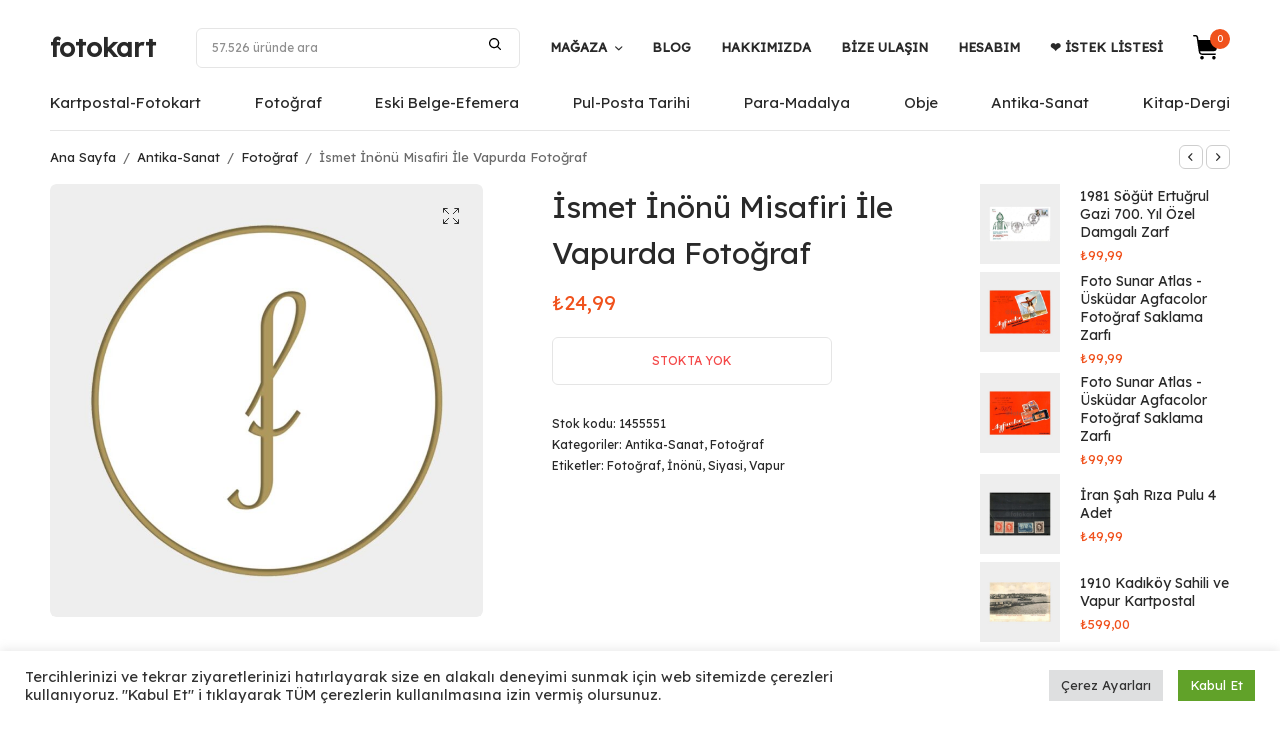

--- FILE ---
content_type: text/html; charset=UTF-8
request_url: https://fotokart.shop/urun/ismet-inonu-misafiri-ile-vapurda-fotograf-11259/
body_size: 47217
content:
<!DOCTYPE html>
<html lang="tr-TR">
<head><script>(function(w,i,g){w[g]=w[g]||[];if(typeof w[g].push=='function')w[g].push(i)})
(window,'AW-758280542','google_tags_first_party');</script><script async src="/cohk/"></script>
			<script>
				window.dataLayer = window.dataLayer || [];
				function gtag(){dataLayer.push(arguments);}
				gtag('js', new Date());
				gtag('set', 'developer_id.dYzg1YT', true);
				gtag('config', 'AW-758280542');
			</script>
			
    <meta charset="UTF-8">
    <meta name="viewport" content="width=device-width, initial-scale=1, maximum-scale=1, viewport-fit=cover">
    <link rel="profile" href="https://gmpg.org/xfn/11">
    <meta name='robots' content='index, follow, max-image-preview:large, max-snippet:-1, max-video-preview:-1' />
<link rel="alternate" hreflang="tr" href="https://fotokart.shop/urun/ismet-inonu-misafiri-ile-vapurda-fotograf-11259/" />
<link rel="alternate" hreflang="x-default" href="https://fotokart.shop/urun/ismet-inonu-misafiri-ile-vapurda-fotograf-11259/" />

            <script data-no-defer="1" data-ezscrex="false" data-cfasync="false" data-pagespeed-no-defer data-cookieconsent="ignore">
                var ctPublicFunctions = {"_ajax_nonce":"eebb966850","_rest_nonce":"ae4466dc9a","_ajax_url":"\/wp-admin\/admin-ajax.php","_rest_url":"https:\/\/fotokart.shop\/wp-json\/","data__cookies_type":"none","data__ajax_type":"rest","data__bot_detector_enabled":"1","data__frontend_data_log_enabled":1,"cookiePrefix":"","wprocket_detected":false,"host_url":"fotokart.shop","text__ee_click_to_select":"Click to select the whole data","text__ee_original_email":"The complete one is","text__ee_got_it":"Got it","text__ee_blocked":"Blocked","text__ee_cannot_connect":"Cannot connect","text__ee_cannot_decode":"Can not decode email. Unknown reason","text__ee_email_decoder":"CleanTalk email decoder","text__ee_wait_for_decoding":"The magic is on the way!","text__ee_decoding_process":"Please wait a few seconds while we decode the contact data."}
            </script>
        
            <script data-no-defer="1" data-ezscrex="false" data-cfasync="false" data-pagespeed-no-defer data-cookieconsent="ignore">
                var ctPublic = {"_ajax_nonce":"eebb966850","settings__forms__check_internal":"0","settings__forms__check_external":"0","settings__forms__force_protection":"0","settings__forms__search_test":"1","settings__forms__wc_add_to_cart":"0","settings__data__bot_detector_enabled":"1","settings__sfw__anti_crawler":0,"blog_home":"https:\/\/fotokart.shop\/","pixel__setting":"3","pixel__enabled":true,"pixel__url":null,"data__email_check_before_post":"1","data__email_check_exist_post":"1","data__cookies_type":"none","data__key_is_ok":true,"data__visible_fields_required":true,"wl_brandname":"Anti-Spam by CleanTalk","wl_brandname_short":"CleanTalk","ct_checkjs_key":"b9b2646c27bcf2a3ac8e884b6dcd65b431c3e9a6fe48d5cf24bb2047b530f880","emailEncoderPassKey":"0eac0e22c5a38b9e2b22f78707702518","bot_detector_forms_excluded":"W10=","advancedCacheExists":false,"varnishCacheExists":false,"wc_ajax_add_to_cart":true}
            </script>
        
<!-- Google Tag Manager for WordPress by gtm4wp.com -->
<script data-cfasync="false" data-pagespeed-no-defer>
	var gtm4wp_datalayer_name = "dataLayer";
	var dataLayer = dataLayer || [];
	const gtm4wp_use_sku_instead = 0;
	const gtm4wp_currency = 'TRY';
	const gtm4wp_product_per_impression = 10;
	const gtm4wp_clear_ecommerce = false;
	const gtm4wp_datalayer_max_timeout = 2000;
</script>
<!-- End Google Tag Manager for WordPress by gtm4wp.com -->
	<!-- This site is optimized with the Yoast SEO plugin v26.8 - https://yoast.com/product/yoast-seo-wordpress/ -->
	<title>İsmet İnönü Misafiri İle Vapurda Fotoğraf | fotokart</title>
	<meta name="description" content="İsmet İnönü Misafiri İle Vapurda Fotoğraf. Birçok koleksiyon-hobi ürünü ve daha fazlası online mağazanız fotokart&#039;ta!" />
	<link rel="canonical" href="https://fotokart.shop/urun/ismet-inonu-misafiri-ile-vapurda-fotograf-11259/" />
	<meta property="og:locale" content="tr_TR" />
	<meta property="og:type" content="article" />
	<meta property="og:title" content="İsmet İnönü Misafiri İle Vapurda Fotoğraf | fotokart" />
	<meta property="og:description" content="İsmet İnönü Misafiri İle Vapurda Fotoğraf. Birçok koleksiyon-hobi ürünü ve daha fazlası online mağazanız fotokart&#039;ta!" />
	<meta property="og:url" content="https://fotokart.shop/urun/ismet-inonu-misafiri-ile-vapurda-fotograf-11259/" />
	<meta property="og:site_name" content="fotokart" />
	<meta property="article:publisher" content="https://www.facebook.com/fotokartshop/" />
	<meta property="article:modified_time" content="2024-03-10T16:39:53+00:00" />
	<meta property="og:image" content="https://fotokart.shop/wp-content/uploads/2023/01/fotokart-fks-hidden.jpg" />
	<meta name="twitter:card" content="summary_large_image" />
	<meta name="twitter:image" content="https://fotokart.shop/wp-content/uploads/2023/01/fotokart-fks-hidden.jpg" />
	<meta name="twitter:site" content="@fotokartshop" />
	<script type="application/ld+json" class="yoast-schema-graph">{"@context":"https://schema.org","@graph":[{"@type":"WebPage","@id":"https://fotokart.shop/urun/ismet-inonu-misafiri-ile-vapurda-fotograf-11259/","url":"https://fotokart.shop/urun/ismet-inonu-misafiri-ile-vapurda-fotograf-11259/","name":"İsmet İnönü Misafiri İle Vapurda Fotoğraf | fotokart","isPartOf":{"@id":"https://fotokart.shop/#website"},"primaryImageOfPage":{"@id":"https://fotokart.shop/urun/ismet-inonu-misafiri-ile-vapurda-fotograf-11259/#primaryimage"},"image":{"@id":"https://fotokart.shop/urun/ismet-inonu-misafiri-ile-vapurda-fotograf-11259/#primaryimage"},"thumbnailUrl":"https://fotokart.shop/wp-content/uploads/2023/01/fotokart-fks-hidden.jpg","datePublished":"2019-07-15T10:17:30+00:00","dateModified":"2024-03-10T16:39:53+00:00","description":"İsmet İnönü Misafiri İle Vapurda Fotoğraf. Birçok koleksiyon-hobi ürünü ve daha fazlası online mağazanız fotokart'ta!","breadcrumb":{"@id":"https://fotokart.shop/urun/ismet-inonu-misafiri-ile-vapurda-fotograf-11259/#breadcrumb"},"inLanguage":"tr","potentialAction":[{"@type":"ReadAction","target":["https://fotokart.shop/urun/ismet-inonu-misafiri-ile-vapurda-fotograf-11259/"]}]},{"@type":"ImageObject","inLanguage":"tr","@id":"https://fotokart.shop/urun/ismet-inonu-misafiri-ile-vapurda-fotograf-11259/#primaryimage","url":"https://fotokart.shop/wp-content/uploads/2023/01/fotokart-fks-hidden.jpg","contentUrl":"https://fotokart.shop/wp-content/uploads/2023/01/fotokart-fks-hidden.jpg","width":1000,"height":1000},{"@type":"BreadcrumbList","@id":"https://fotokart.shop/urun/ismet-inonu-misafiri-ile-vapurda-fotograf-11259/#breadcrumb","itemListElement":[{"@type":"ListItem","position":1,"name":"Fotokart","item":"https://fotokart.shop/"},{"@type":"ListItem","position":2,"name":"Mağaza","item":"https://fotokart.shop/magaza/"},{"@type":"ListItem","position":3,"name":"Antika-Sanat","item":"https://fotokart.shop/urun-kategori/antika-sanat/"},{"@type":"ListItem","position":4,"name":"İsmet İnönü Misafiri İle Vapurda Fotoğraf"}]},{"@type":"WebSite","@id":"https://fotokart.shop/#website","url":"https://fotokart.shop/","name":"fotokart","description":"Koleksiyon ve Hobi Mağazanız","publisher":{"@id":"https://fotokart.shop/#organization"},"alternateName":"fotokart","potentialAction":[{"@type":"SearchAction","target":{"@type":"EntryPoint","urlTemplate":"https://fotokart.shop/?s={search_term_string}"},"query-input":{"@type":"PropertyValueSpecification","valueRequired":true,"valueName":"search_term_string"}}],"inLanguage":"tr"},{"@type":"Organization","@id":"https://fotokart.shop/#organization","name":"fotokart","url":"https://fotokart.shop/","logo":{"@type":"ImageObject","inLanguage":"tr","@id":"https://fotokart.shop/#/schema/logo/image/","url":"https://i0.wp.com/fotokart.shop/wp-content/uploads/2023/01/fotokart-fks-hidden.jpg?fit=1000%2C1000&ssl=1","contentUrl":"https://i0.wp.com/fotokart.shop/wp-content/uploads/2023/01/fotokart-fks-hidden.jpg?fit=1000%2C1000&ssl=1","width":1000,"height":1000,"caption":"fotokart"},"image":{"@id":"https://fotokart.shop/#/schema/logo/image/"},"sameAs":["https://www.facebook.com/fotokartshop/","https://x.com/fotokartshop","https://www.instagram.com/fotokartshop/","https://tr.pinterest.com/fotokartshop/"]}]}</script>
	<!-- / Yoast SEO plugin. -->


<link rel='dns-prefetch' href='//fd.cleantalk.org' />
<link rel="alternate" type="application/rss+xml" title="fotokart &raquo; İsmet İnönü Misafiri İle Vapurda Fotoğraf yorum akışı" href="https://fotokart.shop/urun/ismet-inonu-misafiri-ile-vapurda-fotograf-11259/feed/" />
<link rel="alternate" title="oEmbed (JSON)" type="application/json+oembed" href="https://fotokart.shop/wp-json/oembed/1.0/embed?url=https%3A%2F%2Ffotokart.shop%2Furun%2Fismet-inonu-misafiri-ile-vapurda-fotograf-11259%2F" />
<link rel="alternate" title="oEmbed (XML)" type="text/xml+oembed" href="https://fotokart.shop/wp-json/oembed/1.0/embed?url=https%3A%2F%2Ffotokart.shop%2Furun%2Fismet-inonu-misafiri-ile-vapurda-fotograf-11259%2F&#038;format=xml" />
<style id='wp-img-auto-sizes-contain-inline-css' type='text/css'>
img:is([sizes=auto i],[sizes^="auto," i]){contain-intrinsic-size:3000px 1500px}
/*# sourceURL=wp-img-auto-sizes-contain-inline-css */
</style>
<style id='wp-emoji-styles-inline-css' type='text/css'>

	img.wp-smiley, img.emoji {
		display: inline !important;
		border: none !important;
		box-shadow: none !important;
		height: 1em !important;
		width: 1em !important;
		margin: 0 0.07em !important;
		vertical-align: -0.1em !important;
		background: none !important;
		padding: 0 !important;
	}
/*# sourceURL=wp-emoji-styles-inline-css */
</style>
<link rel='stylesheet' id='wp-block-library-css' href='https://fotokart.shop/wp-includes/css/dist/block-library/style.min.css?ver=6.9' type='text/css' media='all' />
<style id='wp-block-spacer-inline-css' type='text/css'>
.wp-block-spacer{clear:both}
/*# sourceURL=https://fotokart.shop/wp-includes/blocks/spacer/style.min.css */
</style>
<link rel='stylesheet' id='wc-blocks-style-css' href='https://fotokart.shop/wp-content/plugins/woocommerce/assets/client/blocks/wc-blocks.css?ver=wc-10.4.3' type='text/css' media='all' />
<link rel='stylesheet' id='wc-blocks-style-all-reviews-css' href='https://fotokart.shop/wp-content/plugins/woocommerce/assets/client/blocks/all-reviews.css?ver=wc-10.4.3' type='text/css' media='all' />
<style id='global-styles-inline-css' type='text/css'>
:root{--wp--preset--aspect-ratio--square: 1;--wp--preset--aspect-ratio--4-3: 4/3;--wp--preset--aspect-ratio--3-4: 3/4;--wp--preset--aspect-ratio--3-2: 3/2;--wp--preset--aspect-ratio--2-3: 2/3;--wp--preset--aspect-ratio--16-9: 16/9;--wp--preset--aspect-ratio--9-16: 9/16;--wp--preset--color--black: #000000;--wp--preset--color--cyan-bluish-gray: #abb8c3;--wp--preset--color--white: #ffffff;--wp--preset--color--pale-pink: #f78da7;--wp--preset--color--vivid-red: #cf2e2e;--wp--preset--color--luminous-vivid-orange: #ff6900;--wp--preset--color--luminous-vivid-amber: #fcb900;--wp--preset--color--light-green-cyan: #7bdcb5;--wp--preset--color--vivid-green-cyan: #00d084;--wp--preset--color--pale-cyan-blue: #8ed1fc;--wp--preset--color--vivid-cyan-blue: #0693e3;--wp--preset--color--vivid-purple: #9b51e0;--wp--preset--gradient--vivid-cyan-blue-to-vivid-purple: linear-gradient(135deg,rgb(6,147,227) 0%,rgb(155,81,224) 100%);--wp--preset--gradient--light-green-cyan-to-vivid-green-cyan: linear-gradient(135deg,rgb(122,220,180) 0%,rgb(0,208,130) 100%);--wp--preset--gradient--luminous-vivid-amber-to-luminous-vivid-orange: linear-gradient(135deg,rgb(252,185,0) 0%,rgb(255,105,0) 100%);--wp--preset--gradient--luminous-vivid-orange-to-vivid-red: linear-gradient(135deg,rgb(255,105,0) 0%,rgb(207,46,46) 100%);--wp--preset--gradient--very-light-gray-to-cyan-bluish-gray: linear-gradient(135deg,rgb(238,238,238) 0%,rgb(169,184,195) 100%);--wp--preset--gradient--cool-to-warm-spectrum: linear-gradient(135deg,rgb(74,234,220) 0%,rgb(151,120,209) 20%,rgb(207,42,186) 40%,rgb(238,44,130) 60%,rgb(251,105,98) 80%,rgb(254,248,76) 100%);--wp--preset--gradient--blush-light-purple: linear-gradient(135deg,rgb(255,206,236) 0%,rgb(152,150,240) 100%);--wp--preset--gradient--blush-bordeaux: linear-gradient(135deg,rgb(254,205,165) 0%,rgb(254,45,45) 50%,rgb(107,0,62) 100%);--wp--preset--gradient--luminous-dusk: linear-gradient(135deg,rgb(255,203,112) 0%,rgb(199,81,192) 50%,rgb(65,88,208) 100%);--wp--preset--gradient--pale-ocean: linear-gradient(135deg,rgb(255,245,203) 0%,rgb(182,227,212) 50%,rgb(51,167,181) 100%);--wp--preset--gradient--electric-grass: linear-gradient(135deg,rgb(202,248,128) 0%,rgb(113,206,126) 100%);--wp--preset--gradient--midnight: linear-gradient(135deg,rgb(2,3,129) 0%,rgb(40,116,252) 100%);--wp--preset--font-size--small: 13px;--wp--preset--font-size--medium: 20px;--wp--preset--font-size--large: 36px;--wp--preset--font-size--x-large: 42px;--wp--preset--spacing--20: 0.44rem;--wp--preset--spacing--30: 0.67rem;--wp--preset--spacing--40: 1rem;--wp--preset--spacing--50: 1.5rem;--wp--preset--spacing--60: 2.25rem;--wp--preset--spacing--70: 3.38rem;--wp--preset--spacing--80: 5.06rem;--wp--preset--shadow--natural: 6px 6px 9px rgba(0, 0, 0, 0.2);--wp--preset--shadow--deep: 12px 12px 50px rgba(0, 0, 0, 0.4);--wp--preset--shadow--sharp: 6px 6px 0px rgba(0, 0, 0, 0.2);--wp--preset--shadow--outlined: 6px 6px 0px -3px rgb(255, 255, 255), 6px 6px rgb(0, 0, 0);--wp--preset--shadow--crisp: 6px 6px 0px rgb(0, 0, 0);}:where(.is-layout-flex){gap: 0.5em;}:where(.is-layout-grid){gap: 0.5em;}body .is-layout-flex{display: flex;}.is-layout-flex{flex-wrap: wrap;align-items: center;}.is-layout-flex > :is(*, div){margin: 0;}body .is-layout-grid{display: grid;}.is-layout-grid > :is(*, div){margin: 0;}:where(.wp-block-columns.is-layout-flex){gap: 2em;}:where(.wp-block-columns.is-layout-grid){gap: 2em;}:where(.wp-block-post-template.is-layout-flex){gap: 1.25em;}:where(.wp-block-post-template.is-layout-grid){gap: 1.25em;}.has-black-color{color: var(--wp--preset--color--black) !important;}.has-cyan-bluish-gray-color{color: var(--wp--preset--color--cyan-bluish-gray) !important;}.has-white-color{color: var(--wp--preset--color--white) !important;}.has-pale-pink-color{color: var(--wp--preset--color--pale-pink) !important;}.has-vivid-red-color{color: var(--wp--preset--color--vivid-red) !important;}.has-luminous-vivid-orange-color{color: var(--wp--preset--color--luminous-vivid-orange) !important;}.has-luminous-vivid-amber-color{color: var(--wp--preset--color--luminous-vivid-amber) !important;}.has-light-green-cyan-color{color: var(--wp--preset--color--light-green-cyan) !important;}.has-vivid-green-cyan-color{color: var(--wp--preset--color--vivid-green-cyan) !important;}.has-pale-cyan-blue-color{color: var(--wp--preset--color--pale-cyan-blue) !important;}.has-vivid-cyan-blue-color{color: var(--wp--preset--color--vivid-cyan-blue) !important;}.has-vivid-purple-color{color: var(--wp--preset--color--vivid-purple) !important;}.has-black-background-color{background-color: var(--wp--preset--color--black) !important;}.has-cyan-bluish-gray-background-color{background-color: var(--wp--preset--color--cyan-bluish-gray) !important;}.has-white-background-color{background-color: var(--wp--preset--color--white) !important;}.has-pale-pink-background-color{background-color: var(--wp--preset--color--pale-pink) !important;}.has-vivid-red-background-color{background-color: var(--wp--preset--color--vivid-red) !important;}.has-luminous-vivid-orange-background-color{background-color: var(--wp--preset--color--luminous-vivid-orange) !important;}.has-luminous-vivid-amber-background-color{background-color: var(--wp--preset--color--luminous-vivid-amber) !important;}.has-light-green-cyan-background-color{background-color: var(--wp--preset--color--light-green-cyan) !important;}.has-vivid-green-cyan-background-color{background-color: var(--wp--preset--color--vivid-green-cyan) !important;}.has-pale-cyan-blue-background-color{background-color: var(--wp--preset--color--pale-cyan-blue) !important;}.has-vivid-cyan-blue-background-color{background-color: var(--wp--preset--color--vivid-cyan-blue) !important;}.has-vivid-purple-background-color{background-color: var(--wp--preset--color--vivid-purple) !important;}.has-black-border-color{border-color: var(--wp--preset--color--black) !important;}.has-cyan-bluish-gray-border-color{border-color: var(--wp--preset--color--cyan-bluish-gray) !important;}.has-white-border-color{border-color: var(--wp--preset--color--white) !important;}.has-pale-pink-border-color{border-color: var(--wp--preset--color--pale-pink) !important;}.has-vivid-red-border-color{border-color: var(--wp--preset--color--vivid-red) !important;}.has-luminous-vivid-orange-border-color{border-color: var(--wp--preset--color--luminous-vivid-orange) !important;}.has-luminous-vivid-amber-border-color{border-color: var(--wp--preset--color--luminous-vivid-amber) !important;}.has-light-green-cyan-border-color{border-color: var(--wp--preset--color--light-green-cyan) !important;}.has-vivid-green-cyan-border-color{border-color: var(--wp--preset--color--vivid-green-cyan) !important;}.has-pale-cyan-blue-border-color{border-color: var(--wp--preset--color--pale-cyan-blue) !important;}.has-vivid-cyan-blue-border-color{border-color: var(--wp--preset--color--vivid-cyan-blue) !important;}.has-vivid-purple-border-color{border-color: var(--wp--preset--color--vivid-purple) !important;}.has-vivid-cyan-blue-to-vivid-purple-gradient-background{background: var(--wp--preset--gradient--vivid-cyan-blue-to-vivid-purple) !important;}.has-light-green-cyan-to-vivid-green-cyan-gradient-background{background: var(--wp--preset--gradient--light-green-cyan-to-vivid-green-cyan) !important;}.has-luminous-vivid-amber-to-luminous-vivid-orange-gradient-background{background: var(--wp--preset--gradient--luminous-vivid-amber-to-luminous-vivid-orange) !important;}.has-luminous-vivid-orange-to-vivid-red-gradient-background{background: var(--wp--preset--gradient--luminous-vivid-orange-to-vivid-red) !important;}.has-very-light-gray-to-cyan-bluish-gray-gradient-background{background: var(--wp--preset--gradient--very-light-gray-to-cyan-bluish-gray) !important;}.has-cool-to-warm-spectrum-gradient-background{background: var(--wp--preset--gradient--cool-to-warm-spectrum) !important;}.has-blush-light-purple-gradient-background{background: var(--wp--preset--gradient--blush-light-purple) !important;}.has-blush-bordeaux-gradient-background{background: var(--wp--preset--gradient--blush-bordeaux) !important;}.has-luminous-dusk-gradient-background{background: var(--wp--preset--gradient--luminous-dusk) !important;}.has-pale-ocean-gradient-background{background: var(--wp--preset--gradient--pale-ocean) !important;}.has-electric-grass-gradient-background{background: var(--wp--preset--gradient--electric-grass) !important;}.has-midnight-gradient-background{background: var(--wp--preset--gradient--midnight) !important;}.has-small-font-size{font-size: var(--wp--preset--font-size--small) !important;}.has-medium-font-size{font-size: var(--wp--preset--font-size--medium) !important;}.has-large-font-size{font-size: var(--wp--preset--font-size--large) !important;}.has-x-large-font-size{font-size: var(--wp--preset--font-size--x-large) !important;}
/*# sourceURL=global-styles-inline-css */
</style>

<style id='classic-theme-styles-inline-css' type='text/css'>
/*! This file is auto-generated */
.wp-block-button__link{color:#fff;background-color:#32373c;border-radius:9999px;box-shadow:none;text-decoration:none;padding:calc(.667em + 2px) calc(1.333em + 2px);font-size:1.125em}.wp-block-file__button{background:#32373c;color:#fff;text-decoration:none}
/*# sourceURL=/wp-includes/css/classic-themes.min.css */
</style>
<link rel='stylesheet' id='cleantalk-public-css-css' href='https://fotokart.shop/wp-content/plugins/cleantalk-spam-protect/css/cleantalk-public.min.css?ver=6.71_1769159613' type='text/css' media='all' />
<link rel='stylesheet' id='cleantalk-email-decoder-css-css' href='https://fotokart.shop/wp-content/plugins/cleantalk-spam-protect/css/cleantalk-email-decoder.min.css?ver=6.71_1769159613' type='text/css' media='all' />
<link rel='stylesheet' id='cookie-law-info-css' href='https://fotokart.shop/wp-content/plugins/cookie-law-info/legacy/public/css/cookie-law-info-public.css?ver=3.3.9.1' type='text/css' media='all' />
<link rel='stylesheet' id='cookie-law-info-gdpr-css' href='https://fotokart.shop/wp-content/plugins/cookie-law-info/legacy/public/css/cookie-law-info-gdpr.css?ver=3.3.9.1' type='text/css' media='all' />
<link rel='stylesheet' id='photoswipe-css' href='https://fotokart.shop/wp-content/plugins/woocommerce/assets/css/photoswipe/photoswipe.min.css?ver=10.4.3' type='text/css' media='all' />
<link rel='stylesheet' id='photoswipe-default-skin-css' href='https://fotokart.shop/wp-content/plugins/woocommerce/assets/css/photoswipe/default-skin/default-skin.min.css?ver=10.4.3' type='text/css' media='all' />
<style id='woocommerce-inline-inline-css' type='text/css'>
.woocommerce form .form-row .required { visibility: visible; }
/*# sourceURL=woocommerce-inline-inline-css */
</style>
<link rel='stylesheet' id='wpml-legacy-dropdown-click-0-css' href='https://fotokart.shop/wp-content/plugins/sitepress-multilingual-cms/templates/language-switchers/legacy-dropdown-click/style.min.css?ver=1' type='text/css' media='all' />
<style id='wpml-legacy-dropdown-click-0-inline-css' type='text/css'>
.wpml-ls-sidebars-footer1{background-color:#323232;}.wpml-ls-sidebars-footer1, .wpml-ls-sidebars-footer1 .wpml-ls-sub-menu, .wpml-ls-sidebars-footer1 a {border-color:#323232;}.wpml-ls-sidebars-footer1 a, .wpml-ls-sidebars-footer1 .wpml-ls-sub-menu a, .wpml-ls-sidebars-footer1 .wpml-ls-sub-menu a:link, .wpml-ls-sidebars-footer1 li:not(.wpml-ls-current-language) .wpml-ls-link, .wpml-ls-sidebars-footer1 li:not(.wpml-ls-current-language) .wpml-ls-link:link {color:#ffffff;background-color:#323232;}.wpml-ls-sidebars-footer1 .wpml-ls-current-language > a {color:#ffffff;background-color:#323232;}
/*# sourceURL=wpml-legacy-dropdown-click-0-inline-css */
</style>
<link rel='stylesheet' id='fotokart-style-css' href='https://fotokart.shop/wp-content/themes/fotokart/style.css?ver=1.2.5' type='text/css' media='all' />
<style id='fotokart-style-inline-css' type='text/css'>
/**
 * Fotokart Custom CSS
 * Özel CSS özelleştirmeleri
 */



/* Ninja Forms Submit Button */
input#nf-field-4 {
    width: inherit;
    border-radius: 39px !important;
    background-color: #ed7148;
    border-style: solid;
    color: white;
    border-color: #ffffff;
    padding: 9px;
    cursor: pointer;
}

/* Tag Cloud */
.tag-cloud-link {
    font-size: 12px !important;
    text-transform: capitalize !important;
}

/* Logged-in Menu Items */
.logged-in li#menu-item-103258 {
    display: none !important;
}

body:not(.logged-in) li#menu-item-103138 {
    display: none !important;
}

/* CTA Background */
.thb-cta-background {
    background: url('https://fotokart.shop/wp-content/uploads/2021/09/ozel-koleksiyon-banner.jpg') center center no-repeat;
    background-size: cover;
}



/* Mobile Entry Content */
@media (max-width:426px){
    .hentry .entry-content{
        position:relative;
        top:271px;
    }
}

/* WordPress Embed Block */
.wp-block-embed .wp-block-embed__wrapper {
    position: relative;
    background: #f9f8f8;
    margin-top: 70px;
    margin-bottom: 40px;
    padding: 30px;
}

@media (min-width:426px){
    .wp-block-embed .wp-block-embed__wrapper{
        position:relative;
        padding: 100px;
    }
}

/* Mobile Post Detail Navigation */
@media (max-width:426px){
    .post-detail .thb-article-nav{
        margin-top: 280px !important;
    }
}

/* Drop Cap Paragraph */
p.has-drop-cap {
    margin-top: 50px;
    margin-bottom: 40px;
}

/* WooCommerce Filter Menu */
ul#menu-woocommerce-filtre {
    display: block !important;
}

/* Thank You Page Username */
.xlwcty_userN {
    color: black !important;
}

/* WooCommerce Terms & Conditions */
.woocommerce-terms-and-conditions-wrapper label {
    text-transform: initial;
}

/* WooCommerce Shipping Methods */
.woocommerce-shipping-methods label {
    text-transform: initial !important;
}

.shop_table tfoot tr.woocommerce-shipping-totals td {
    padding-left: 30px;
    text-align: right !important;
}

/* Product Search Filter - Price Slider */
.product-search-filter-price .ui-state-default,
.product-search-filter-price .ui-widget-content .ui-state-default,
.product-search-filter-price .ui-widget-header .ui-state-default {
    background: #F0521D;
}

.product-search-filter-price .ui-widget-header {
    background: #F0521D;
}

.product-search-product_cat-filter-item.current-cat>a:after,
.product-search-attribute-filter-item.current-attribute>a:after {
    color: #F0521D;
}

div#product-search-filter-price-heading-0 {
    font-size: large;
    margin-bottom: 20px;
    color: #F0521D;
}

div#product-search-filter-sale-heading-0 {
    font-size: large;
    margin-bottom: 20px;
    color: #F0521D;
}

div#product-search-filter-category-heading-0 {
    font-size: large;
    margin-bottom: 20px;
    color: #F0521D;
}

/* Entry Content Links */
.entry-content p a {
    box-shadow: rgb(240 82 29) 0px -3px 0px inset;
    border-bottom: 1px solid rgb(240 82 29);
}

/* Easy Slider */
.eas-slider-inner.jsx-2836841874 .eas-slider-item {
    border-radius: 8px;
}

/* WooCommerce Review Date */
time.wc-block-review-list-item__published-date.wc-block-components-review-list-item__published-date {
    display: none !important;
}

/* Hide Widget Block-48 on Specific Posts */
.post-161960 .awac.widget.block-48,
.post-161959 .awac.widget.block-48,
.post-161958 .awac.widget.block-48,
.post-161957 .awac.widget.block-48,
.post-161956 .awac.widget.block-48 {
    display: none !important;
}

/* Wishlist Styling */
#wl-wrapper .wl-add-link.present {
    font-size: 15px !important;
}

.wl-list-pop dt {
    font-size: 12px !important;
}

li.woocommerce-MyAccount-navigation-link.woocommerce-MyAccount-navigation-link--account-wishlists {
    display: none !important;
}

/* Body Overflow */
body {
    overflow-x: hidden;
}

/* WordPress Button Outline Style */
.wp-block-button.is-style-outline .wp-block-button__link {
    background: transparent none;
    border-color: currentColor;
}

.wp-block-button.is-style-outline .wp-block-button__link:hover {
    background: none !important;
    color: inherit !important;
    transform: none !important;
    box-shadow: none !important;
}

.wp-block-button.is-style-outline--4 .wp-block-button__link,
.wp-block-button.is-style-outline--5 .wp-block-button__link,
.wp-block-button.is-style-outline--6 .wp-block-button__link,
.wp-block-button.is-style-outline--7 .wp-block-button__link,
.wp-block-button.is-style-outline--8 .wp-block-button__link,
.wp-block-button.is-style-outline--9 .wp-block-button__link,
.wp-block-button.is-style-outline--10 .wp-block-button__link {
    border-color: #000 !important;
    color: #000 !important;
}





/* Floating Widget Position */
.fwp-floating-widget.bottom-right {
    right: 15px;
    bottom: 60px;
}

/* Cart - Hide Quantity Column */
.woocommerce-cart-form table.shop_table thead th.product-quantity,
.woocommerce-cart-form table.shop_table tbody td.product-quantity {
    display: none !important;
}

/* Single Product - Hide Quantity Selector */
.single-product form.cart .quantity {
    display: none !important;
}

/* Single Product - Full Width Button */
.single-product form.cart .single_add_to_cart_button {
    width: 100% !important;
    margin-left: 0 !important;
}

/* ============================================
   Fixed Header Styles (from Frame theme)
   ============================================ */

.header.fixed {
    position: fixed;
    z-index: 40;
    -webkit-transition: -webkit-transform .5s cubic-bezier(0.104, 0.204, 0.492, 1);
    -moz-transition: -moz-transform .5s cubic-bezier(0.104, 0.204, 0.492, 1);
    -o-transition: -o-transform .5s cubic-bezier(0.104, 0.204, 0.492, 1);
    transition: transform .5s cubic-bezier(0.104, 0.204, 0.492, 1);
}

.header.fixed.headroom--not-top.headroom--unpinned {
    transform: translateY(0%);
}

.header.fixed.headroom--not-top.headroom--pinned {
    transform: translateY(0%);
}

.header.fixed:before {
    content: '';
    display: block;
    position: absolute;
    top: 0;
    left: 0;
    width: 100%;
    height: 100%;
    z-index: -1;
    opacity: 1;
    pointer-events: none;
    background-color: #fff;
    box-shadow: 0 2px 10px rgba(0,0,0,0.1);
}

/* Admin Bar Support */
.admin-bar .header.fixed {
    top: 0;
}

@media screen and (min-width: 601px) {
    .admin-bar .header.fixed {
        top: 46px;
    }
}

@media screen and (min-width: 783px) {
    .admin-bar .header.fixed {
        top: 32px;
    }
}

/* Header Sticky Body Class */
body.header-sticky {
    /* Additional styles when header is sticky */
}

/* ============================================
   Scroll To Top Button (from Frame theme)
   ============================================ */

#scroll_to_top {
    width: 38px;
    height: 38px;
    border-radius: 50%;
    display: flex;
    justify-content: center;
    align-items: center;
    background: #fff;
    border: 2px solid #F0521D;
    color: #292929;
    font-size: 22px;
    position: fixed;
    bottom: -50px;
    right: 15px;
    z-index: 100;
    cursor: pointer;
    transition: bottom 0.3s ease, background 0.3s ease, color 0.3s ease;
}

#scroll_to_top.active {
    bottom: 15px;
}

#scroll_to_top:hover {
    background: #F0521D;
    color: #fff;
}

#scroll_to_top svg {
    width: 20px;
    height: 20px;
}

.wp-block-latest-posts__read-more {display: none !important;;}

/* ============================================
   İndirimli Ürünler Widget Styles
   ============================================ */

/* Widget Container */
.fotokart-on-sale-filter {
    margin-bottom: 20px;
}

/* Radio Button Style */
.on-sale-radio-wrapper {
    padding: 10px 0;
}

.on-sale-radio-label {
    display: flex;
    align-items: center;
    cursor: pointer;
    font-size: 14px;
    line-height: 1.5;
    margin: 0;
}

.on-sale-checkbox {
    width: 18px;
    height: 18px;
    margin-right: 10px;
    cursor: pointer;
    accent-color: #F0521D;
}

.on-sale-label-text {
    color: #292929;
    font-weight: 400;
    transition: color 0.2s ease;
}

.on-sale-radio-label:hover .on-sale-label-text {
    color: #F0521D;
}

/* Button Style */
.on-sale-button {
    display: inline-flex;
    align-items: center;
    justify-content: center;
    gap: 8px;
    width: 100%;
    padding: 12px 20px;
    background: transparent;
    border: 2px solid #e5e5e5;
    color: #292929;
    font-size: 14px;
    font-weight: 500;
    text-decoration: none;
    border-radius: 4px;
    transition: all 0.3s ease;
    cursor: pointer;
}

.on-sale-button svg {
    width: 16px;
    height: 16px;
    flex-shrink: 0;
}

.on-sale-button:hover {
    background: #F0521D;
    border-color: #F0521D;
    color: #fff;
    transform: translateY(-1px);
}

.on-sale-button.active {
    background: #F0521D;
    border-color: #F0521D;
    color: #fff;
}

/* Active Notice */
.on-sale-active-notice {
    margin-top: 10px;
    padding: 8px 12px;
    background: #f0f8ff;
    border-left: 3px solid #F0521D;
    border-radius: 3px;
}

.on-sale-active-notice small {
    color: #555;
    font-size: 12px;
    display: block;
    line-height: 1.4;
}

/* Mobile Responsive */
@media (max-width: 640px) {
    .on-sale-button {
        font-size: 13px;
        padding: 10px 15px;
    }

    .on-sale-label-text {
        font-size: 13px;
    }
}

/* Order Details Table Styling */
.woocommerce-order-details {
    margin-top: 30px;
}

.woocommerce-order-details .woocommerce-table {
    border: 1px solid #d9d9d9;
    border-radius: 8px;
    overflow: hidden;
}

/* Customer Details Styling */
.woocommerce-customer-details {
    margin-top: 30px;
}

.woocommerce-customer-details address {
    background: #f8f8f8;
    padding: 20px;
    border-radius: 5px;
    border-left: 3px solid #f0521d;
}

/* Product Gallery Thumbnails - WooCommerce Native Gallery */
.flex-control-nav.flex-control-thumbs {
    display: flex !important;
    flex-direction: row !important;
    flex-wrap: wrap !important;
    gap: 10px;
    list-style: none !important;
    margin: 15px 0 0 0 !important;
    padding: 0 !important;
    width: 100%;
    counter-reset: none !important;
}

.flex-control-nav.flex-control-thumbs li {
    width: 100px !important;
    height: 100px !important;
    min-width: 100px !important;
    min-height: 100px !important;
    flex: 0 0 auto !important;
    display: inline-block !important;
    margin: 0 !important;
    padding: 0 !important;
    list-style: none !important;
}

/* Hide numbers */
.flex-control-nav.flex-control-thumbs li::before,
.flex-control-nav.flex-control-thumbs li::after {
    content: none !important;
    display: none !important;
}

.flex-control-nav.flex-control-thumbs li img {
    width: 100px !important;
    height: 100px !important;
    max-width: 100px !important;
    max-height: 100px !important;
    object-fit: cover !important;
    border: 2px solid #e5e5e5 !important;
    cursor: pointer !important;
    display: block !important;
    opacity: 0.6 !important;
    transition: all 0.3s ease !important;
    border-radius: 3px;
}



.flex-control-nav.flex-control-thumbs li:hover img,
.flex-control-nav.flex-control-thumbs li.flex-active img {
    border-color: #f0521d !important;
    opacity: 1 !important;
}

/* Old custom thumbnails - Keep for backwards compatibility */
.product-thumbnails,
div.product-thumbnails,
#product-thumbnails {
    display: block !important;
    visibility: visible !important;
    opacity: 1 !important;
    margin-top: 15px;
    width: 100% !important;
    max-width: 100%;
    clear: both;
}

.product-thumbnails ul,
.product-thumbnails ul.slides,
#product-thumbnails ul,
#product-thumbnails ul.slides {
    display: flex !important;
    flex-direction: row !important;
    flex-wrap: wrap !important;
    gap: 10px;
    list-style: none !important;
    margin: 0 !important;
    padding: 0 !important;
    width: 100%;
}

.product-thumbnails ul.slides li,
#product-thumbnails ul.slides li,
.product-thumbnails li,
#product-thumbnails li {
    width: 100px !important;
    height: 100px !important;
    min-width: 100px !important;
    min-height: 100px !important;
    flex: 0 0 auto !important;
    display: inline-block !important;
    margin: 0 !important;
    padding: 0 !important;
}

.product-thumbnails ul.slides li img,
#product-thumbnails ul.slides li img,
.product-thumbnails li img,
#product-thumbnails li img {
    width: 100px !important;
    height: 100px !important;
    max-width: 100px !important;
    max-height: 100px !important;
    object-fit: cover !important;
    border: 2px solid #e5e5e5 !important;
    cursor: pointer !important;
    display: block !important;
    opacity: 1 !important;
}

.product-thumbnails ul.slides li:hover img,
.product-thumbnails ul.slides li.active img,
#product-thumbnails ul.slides li:hover img,
#product-thumbnails ul.slides li.active img {
    border-color: #f0521d !important;
    opacity: 1 !important;
}

/* Home Page CTA Buttons - Orange (İndirimli Ürünler) */
.wp-block-button.is-style-outline--1 .wp-block-button__link,
.wp-block-button.is-style-outline--1 a.wp-block-button__link {
    border: 2px solid #ed7148 !important;
    color: #ed7148 !important;
    background: #ffffff !important;
    transition: all 0.3s ease !important;
}

.wp-block-button.is-style-outline--1 .wp-block-button__link:hover,
.wp-block-button.is-style-outline--1 a.wp-block-button__link:hover {
    background: #ed7148 !important;
    color: #ffffff !important;
    border-color: #ed7148 !important;

    box-shadow: 0 4px 12px rgba(237, 113, 72, 0.3) !important;
}

/* Home Page CTA Buttons - Green (Yeni Gelenler) */
.wp-block-button.is-style-outline--2 .wp-block-button__link,
.wp-block-button.is-style-outline--2 a.wp-block-button__link {
    border: 2px solid #71ca9c !important;
    color: #71ca9c !important;
    background: #ffffff !important;
    transition: all 0.3s ease !important;
}

.wp-block-button.is-style-outline--2 .wp-block-button__link:hover,
.wp-block-button.is-style-outline--2 a.wp-block-button__link:hover {
    background: #71ca9c !important;
    color: #ffffff !important;
    border-color: #71ca9c !important;

    box-shadow: 0 4px 12px rgba(113, 202, 156, 0.3) !important;
}

/* Home Page CTA Buttons - Yellow (Ücretsiz Kargo) */
.wp-block-button.is-style-outline--3 .wp-block-button__link,
.wp-block-button.is-style-outline--3 a.wp-block-button__link {
    border: 2px solid #fabb1b !important;
    color: #fabb1b !important;
    background: #ffffff !important;
    transition: all 0.3s ease !important;
}

.wp-block-button.is-style-outline--3 .wp-block-button__link:hover,
.wp-block-button.is-style-outline--3 a.wp-block-button__link:hover {
    background: #fabb1b !important;
    color: #ffffff !important;
    border-color: #fabb1b !important;

    box-shadow: 0 4px 12px rgba(250, 187, 27, 0.3) !important;
}

/* Custom Blue Button for Special Collection CTA */
.wp-block-button.blue-outline-button .wp-block-button__link,
.wp-block-button.blue-outline-button a.wp-block-button__link {
    border: 2px solid #4f99db !important;
    color: #4f99db !important;
    background: #ffffff !important;
    background-color: #ffffff !important;
    transition: all 0.3s ease !important;
    box-shadow: none !important;
    transform: none !important;
}

.wp-block-button.blue-outline-button .wp-block-button__link:hover,
.wp-block-button.blue-outline-button a.wp-block-button__link:hover,
.wp-block-button.blue-outline-button .wp-block-button__link:focus,
.wp-block-button.blue-outline-button a.wp-block-button__link:focus {
    background: #4f99db !important;
    background-color: #4f99db !important;
    color: #ffffff !important;
    border-color: #4f99db !important;
    box-shadow: none !important;
    transform: none !important;
}

/* Sale Price Orange Strikethrough */
.price-wrapper del {
    text-decoration: line-through !important;
    text-decoration-color: #6D6D6D !important;
    -webkit-text-decoration-color: #ed7148 !important;
    color: #6D6D6D !important;
}

.price-wrapper del *,
.price-wrapper del span,
.price-wrapper del bdi {
    text-decoration-color: #6D6D6D !important;
    -webkit-text-decoration-color: #ed7148 !important;
    color: #6D6D6D !important;
}

.price-wrapper ins,
.price-wrapper ins *,
.price-wrapper ins span,
.price-wrapper ins bdi {
    text-decoration: none !important;
    background: none !important;
    color: #F0521D !important;
}

/* ============================================
   Mobile Search Bar - Header Sabit Arama Kutusu
   Slide menüdeki stille aynı
   ============================================ */

/* Masaüstünde gizle */
.header-mobile-search-row {
    display: none;
}

/* Mobilde göster (1068px altında) */
@media only screen and (max-width: 1067px) {
    .header-mobile-search-row {
        padding: 0px 15px 5px;
        background: #fff;
        display: flex;
        width: 100%;
    }

    /* Slide menüdeki ile aynı stil */
    .header-mobile-search-row .woocommerce-product-search {
        display: flex;
        align-items: center;
        position: relative;
        max-width: 100%;
        margin: 0;
    }


    /* Label gizle */
    .header-mobile-search-row .woocommerce-product-search label {
        display: none !important;
    }
}

/* ============================================
   Hamburger Menü Altı "Menü" Yazısı
   ============================================ */
.mobile-toggle-holder {
    flex-direction: column;
    align-items: center;
}

.mobile-toggle-label {
    display: none;
}

@media only screen and (max-width: 1067px) {
    .mobile-toggle-label {
        display: block;
        font-size: 9px;
        font-weight: 500;
        color: #292929;
        margin-top: -3px;
        text-transform: uppercase;
        letter-spacing: 0.5px;
    }
}

/* ============================================
   İç Sayfa - Mobil Arama İkonu ve Dropdown
   ============================================ */

/* Arama ikonu - Sadece mobilde görünür */
.thb-mobile-search-toggle {
    display: none;
}

@media only screen and (max-width: 1067px) {
    .thb-mobile-search-toggle {
        display: inline-flex !important;
        align-items: center;
        margin-right: 15px !important;
    }

    .thb-mobile-search-toggle .thb-item-icon-wrapper {
        display: flex;
        align-items: center;
        justify-content: center;
        color: #292929;
        transition: color 0.2s ease;
    }

    .thb-mobile-search-toggle .thb-item-icon-wrapper:hover {
        color: #F0521D;
    }

    .thb-mobile-search-toggle .thb-item-icon {
        display: flex;
        align-items: center;
        justify-content: center;
    }

    .thb-mobile-search-toggle svg {
        stroke: currentColor;
    }
}

/* Açılır Arama Kutusu - İç Sayfalar */
.mobile-search-dropdown {
    display: none;
    position: absolute;
    top: 100%;
    left: 0;
    right: 0;
    background: #fff;
    padding: 15px 15px;
    box-shadow: 0 4px 15px rgba(0, 0, 0, 0.1);
    z-index: 100;
    border-top: 1px solid #E5E5E5;
}

.mobile-search-dropdown.active {
    display: block;
    animation: slideDown 0.3s ease;
}

@keyframes slideDown {
    from {
        opacity: 0;
        transform: translateY(-10px);
    }
    to {
        opacity: 1;
        transform: translateY(0);
    }
}

/* Arama Formu - İç Sayfalar */
.mobile-search-container {
    max-width: 100%;
}

.mobile-search-form {
    display: flex;
    align-items: center;
    background: #f5f5f5;
    border-radius: 8px;
    overflow: hidden;
    border: 2px solid transparent;
    transition: border-color 0.2s ease, background 0.2s ease;
}

.mobile-search-form:focus-within {
    border-color: #F0521D;
    background: #fff;
}

.mobile-search-form .search-field {
    flex: 1;
    border: none !important;
    background: transparent !important;

}

.mobile-search-form .search-field::placeholder {
    color: #999;
}




/* Masaüstünde gizle */
@media only screen and (min-width: 1068px) {
    .mobile-search-dropdown {
        display: none !important;
    }

    .thb-mobile-search-toggle {
        display: none !important;
    }
}

/* ============================================
   Logo Ortada Sabit - Mobilde
   ============================================ */
@media only screen and (max-width: 1067px) {
    .header-logo-row > .row > .columns {
        position: relative;
    }

    .header-logo-row .logo-holder {
        position: absolute;
        left: 50%;
        transform: translateX(-50%);
        z-index: 1;
    }

    .header-logo-row .thb-secondary-area {
        margin-left: auto;
    }
}

/*# sourceURL=fotokart-style-inline-css */
</style>
<link rel='stylesheet' id='flatisler-istek-listesi-css' href='https://fotokart.shop/wp-content/plugins/flatisler-istek-listesi/assets/css/style.css?ver=2.3.4' type='text/css' media='all' />
<link rel='stylesheet' id='flatisler-whatsapp-pro-css' href='https://fotokart.shop/wp-content/plugins/flatisler-whatsapp-pro/assets/css/combined.css?ver=1.2.5' type='text/css' media='all' />
<script type="text/javascript" id="wpml-cookie-js-extra">
/* <![CDATA[ */
var wpml_cookies = {"wp-wpml_current_language":{"value":"tr","expires":1,"path":"/"}};
var wpml_cookies = {"wp-wpml_current_language":{"value":"tr","expires":1,"path":"/"}};
//# sourceURL=wpml-cookie-js-extra
/* ]]> */
</script>
<script type="text/javascript" src="https://fotokart.shop/wp-content/plugins/sitepress-multilingual-cms/res/js/cookies/language-cookie.js?ver=486900" id="wpml-cookie-js" defer="defer" data-wp-strategy="defer"></script>
<script type="text/javascript" src="https://fotokart.shop/wp-content/plugins/cleantalk-spam-protect/js/apbct-public-bundle.min.js?ver=6.71_1769159613" id="apbct-public-bundle.min-js-js"></script>
<script type="text/javascript" src="https://fd.cleantalk.org/ct-bot-detector-wrapper.js?ver=6.71" id="ct_bot_detector-js" defer="defer" data-wp-strategy="defer"></script>
<script type="text/javascript" id="jquery-core-js-extra">
/* <![CDATA[ */
var xlwcty = {"ajax_url":"https://fotokart.shop/wp-admin/admin-ajax.php","version":"2.23.0","wc_version":"10.4.3"};
//# sourceURL=jquery-core-js-extra
/* ]]> */
</script>
<script type="text/javascript" src="https://fotokart.shop/wp-includes/js/jquery/jquery.min.js?ver=3.7.1" id="jquery-core-js"></script>
<script type="text/javascript" src="https://fotokart.shop/wp-includes/js/jquery/jquery-migrate.min.js?ver=3.4.1" id="jquery-migrate-js"></script>
<script type="text/javascript" id="cookie-law-info-js-extra">
/* <![CDATA[ */
var Cli_Data = {"nn_cookie_ids":[],"cookielist":[],"non_necessary_cookies":[],"ccpaEnabled":"","ccpaRegionBased":"","ccpaBarEnabled":"","strictlyEnabled":["necessary","obligatoire"],"ccpaType":"gdpr","js_blocking":"1","custom_integration":"","triggerDomRefresh":"","secure_cookies":""};
var cli_cookiebar_settings = {"animate_speed_hide":"500","animate_speed_show":"500","background":"#FFF","border":"#b1a6a6c2","border_on":"","button_1_button_colour":"#61a229","button_1_button_hover":"#4e8221","button_1_link_colour":"#fff","button_1_as_button":"1","button_1_new_win":"","button_2_button_colour":"#333","button_2_button_hover":"#292929","button_2_link_colour":"#444","button_2_as_button":"","button_2_hidebar":"","button_3_button_colour":"#dedfe0","button_3_button_hover":"#b2b2b3","button_3_link_colour":"#333333","button_3_as_button":"1","button_3_new_win":"","button_4_button_colour":"#dedfe0","button_4_button_hover":"#b2b2b3","button_4_link_colour":"#333333","button_4_as_button":"1","button_7_button_colour":"#61a229","button_7_button_hover":"#4e8221","button_7_link_colour":"#fff","button_7_as_button":"1","button_7_new_win":"","font_family":"inherit","header_fix":"","notify_animate_hide":"1","notify_animate_show":"","notify_div_id":"#cookie-law-info-bar","notify_position_horizontal":"right","notify_position_vertical":"bottom","scroll_close":"","scroll_close_reload":"","accept_close_reload":"","reject_close_reload":"","showagain_tab":"","showagain_background":"#fff","showagain_border":"#000","showagain_div_id":"#cookie-law-info-again","showagain_x_position":"100px","text":"#333333","show_once_yn":"","show_once":"10000","logging_on":"","as_popup":"","popup_overlay":"1","bar_heading_text":"","cookie_bar_as":"banner","popup_showagain_position":"bottom-right","widget_position":"left"};
var log_object = {"ajax_url":"https://fotokart.shop/wp-admin/admin-ajax.php"};
//# sourceURL=cookie-law-info-js-extra
/* ]]> */
</script>
<script type="text/javascript" src="https://fotokart.shop/wp-content/plugins/cookie-law-info/legacy/public/js/cookie-law-info-public.js?ver=3.3.9.1" id="cookie-law-info-js"></script>
<script type="text/javascript" src="https://fotokart.shop/wp-content/plugins/woocommerce/assets/js/jquery-blockui/jquery.blockUI.min.js?ver=2.7.0-wc.10.4.3" id="wc-jquery-blockui-js" defer="defer" data-wp-strategy="defer"></script>
<script type="text/javascript" id="wc-add-to-cart-js-extra">
/* <![CDATA[ */
var wc_add_to_cart_params = {"ajax_url":"/wp-admin/admin-ajax.php","wc_ajax_url":"/?wc-ajax=%%endpoint%%","i18n_view_cart":"Sepetim","cart_url":"https://fotokart.shop/sepet/","is_cart":"","cart_redirect_after_add":"no"};
//# sourceURL=wc-add-to-cart-js-extra
/* ]]> */
</script>
<script type="text/javascript" src="https://fotokart.shop/wp-content/plugins/woocommerce/assets/js/frontend/add-to-cart.min.js?ver=10.4.3" id="wc-add-to-cart-js" defer="defer" data-wp-strategy="defer"></script>
<script type="text/javascript" src="https://fotokart.shop/wp-content/plugins/woocommerce/assets/js/zoom/jquery.zoom.min.js?ver=1.7.21-wc.10.4.3" id="wc-zoom-js" defer="defer" data-wp-strategy="defer"></script>
<script type="text/javascript" src="https://fotokart.shop/wp-content/plugins/woocommerce/assets/js/flexslider/jquery.flexslider.min.js?ver=2.7.2-wc.10.4.3" id="wc-flexslider-js" defer="defer" data-wp-strategy="defer"></script>
<script type="text/javascript" src="https://fotokart.shop/wp-content/plugins/woocommerce/assets/js/photoswipe/photoswipe.min.js?ver=4.1.1-wc.10.4.3" id="wc-photoswipe-js" defer="defer" data-wp-strategy="defer"></script>
<script type="text/javascript" src="https://fotokart.shop/wp-content/plugins/woocommerce/assets/js/photoswipe/photoswipe-ui-default.min.js?ver=4.1.1-wc.10.4.3" id="wc-photoswipe-ui-default-js" defer="defer" data-wp-strategy="defer"></script>
<script type="text/javascript" id="wc-single-product-js-extra">
/* <![CDATA[ */
var wc_single_product_params = {"i18n_required_rating_text":"L\u00fctfen bir oy belirleyin","i18n_rating_options":["1/5 y\u0131ld\u0131z","2/5 y\u0131ld\u0131z","3/5 y\u0131ld\u0131z","4/5 y\u0131ld\u0131z","5/5 y\u0131ld\u0131z"],"i18n_product_gallery_trigger_text":"Tam ekran g\u00f6rsel galerisini g\u00f6r\u00fcnt\u00fcleyin","review_rating_required":"yes","flexslider":{"rtl":false,"animation":"slide","smoothHeight":true,"directionNav":false,"controlNav":"thumbnails","slideshow":false,"animationSpeed":500,"animationLoop":false,"allowOneSlide":false},"zoom_enabled":"1","zoom_options":[],"photoswipe_enabled":"1","photoswipe_options":{"shareEl":false,"closeOnScroll":false,"history":false,"hideAnimationDuration":0,"showAnimationDuration":0},"flexslider_enabled":"1"};
//# sourceURL=wc-single-product-js-extra
/* ]]> */
</script>
<script type="text/javascript" src="https://fotokart.shop/wp-content/plugins/woocommerce/assets/js/frontend/single-product.min.js?ver=10.4.3" id="wc-single-product-js" defer="defer" data-wp-strategy="defer"></script>
<script type="text/javascript" src="https://fotokart.shop/wp-content/plugins/woocommerce/assets/js/js-cookie/js.cookie.min.js?ver=2.1.4-wc.10.4.3" id="wc-js-cookie-js" defer="defer" data-wp-strategy="defer"></script>
<script type="text/javascript" id="woocommerce-js-extra">
/* <![CDATA[ */
var woocommerce_params = {"ajax_url":"/wp-admin/admin-ajax.php","wc_ajax_url":"/?wc-ajax=%%endpoint%%","i18n_password_show":"\u015eifreyi g\u00f6ster","i18n_password_hide":"\u015eifreyi gizle"};
//# sourceURL=woocommerce-js-extra
/* ]]> */
</script>
<script type="text/javascript" src="https://fotokart.shop/wp-content/plugins/woocommerce/assets/js/frontend/woocommerce.min.js?ver=10.4.3" id="woocommerce-js" defer="defer" data-wp-strategy="defer"></script>
<script type="text/javascript" src="https://fotokart.shop/wp-content/plugins/sitepress-multilingual-cms/templates/language-switchers/legacy-dropdown-click/script.min.js?ver=1" id="wpml-legacy-dropdown-click-0-js"></script>
<link rel="https://api.w.org/" href="https://fotokart.shop/wp-json/" /><link rel="alternate" title="JSON" type="application/json" href="https://fotokart.shop/wp-json/wp/v2/product/11259" /><link rel="EditURI" type="application/rsd+xml" title="RSD" href="https://fotokart.shop/xmlrpc.php?rsd" />
<meta name="generator" content="WordPress 6.9" />
<meta name="generator" content="WooCommerce 10.4.3" />
<link rel='shortlink' href='https://fotokart.shop/?p=11259' />
<meta name="generator" content="WPML ver:4.8.6 stt:1,53;" />
        <script>
            (function (window, document, src) {
                var a = document.createElement('script'),
                    m = document.getElementsByTagName('script')[0];
                a.async = 1;
                a.src = src;
                m.parentNode.insertBefore(a, m);
            })(window, document, '//www.googletagmanager.com/gtag/js?id=G-82Z3MKDBN6');

            window.dataLayer = window.dataLayer || [];
            window.gtag = window.gtag || function gtag() {
                dataLayer.push(arguments);
            };

            gtag('js', new Date());
        </script>
		
<!-- Google Tag Manager for WordPress by gtm4wp.com -->
<!-- GTM Container placement set to automatic -->
<script data-cfasync="false" data-pagespeed-no-defer>
	var dataLayer_content = {"pagePostType":"product","pagePostType2":"single-product","customerTotalOrders":0,"customerTotalOrderValue":0,"customerFirstName":"","customerLastName":"","customerBillingFirstName":"","customerBillingLastName":"","customerBillingCompany":"","customerBillingAddress1":"","customerBillingAddress2":"","customerBillingCity":"","customerBillingState":"","customerBillingPostcode":"","customerBillingCountry":"","customerBillingEmail":"","customerBillingEmailHash":"","customerBillingPhone":"","customerShippingFirstName":"","customerShippingLastName":"","customerShippingCompany":"","customerShippingAddress1":"","customerShippingAddress2":"","customerShippingCity":"","customerShippingState":"","customerShippingPostcode":"","customerShippingCountry":"","productRatingCounts":[],"productAverageRating":0,"productReviewCount":0,"productType":"simple","productIsVariable":0};
	dataLayer.push( dataLayer_content );
</script>
<script data-cfasync="false" data-pagespeed-no-defer>
(function(w,d,s,l,i){w[l]=w[l]||[];w[l].push({'gtm.start':
new Date().getTime(),event:'gtm.js'});var f=d.getElementsByTagName(s)[0],
j=d.createElement(s),dl=l!='dataLayer'?'&l='+l:'';j.async=true;j.src=
'//www.googletagmanager.com/gtm.js?id='+i+dl;f.parentNode.insertBefore(j,f);
})(window,document,'script','dataLayer','GTM-T5P4BP6');
</script>
<!-- End Google Tag Manager for WordPress by gtm4wp.com -->	<noscript><style>.woocommerce-product-gallery{ opacity: 1 !important; }</style></noscript>
	<link rel="icon" href="https://fotokart.shop/wp-content/uploads/2019/07/cropped-favicon-3-32x32.png" sizes="32x32" />
<link rel="icon" href="https://fotokart.shop/wp-content/uploads/2019/07/cropped-favicon-3-192x192.png" sizes="192x192" />
<link rel="apple-touch-icon" href="https://fotokart.shop/wp-content/uploads/2019/07/cropped-favicon-3-180x180.png" />
<meta name="msapplication-TileImage" content="https://fotokart.shop/wp-content/uploads/2019/07/cropped-favicon-3-270x270.png" />
<link rel='stylesheet' id='mailpoet_custom_fonts_0-css' href='https://fonts.googleapis.com/css?family=Abril+FatFace%3A400%2C400i%2C700%2C700i%7CAlegreya%3A400%2C400i%2C700%2C700i%7CAlegreya+Sans%3A400%2C400i%2C700%2C700i%7CAmatic+SC%3A400%2C400i%2C700%2C700i%7CAnonymous+Pro%3A400%2C400i%2C700%2C700i%7CArchitects+Daughter%3A400%2C400i%2C700%2C700i%7CArchivo%3A400%2C400i%2C700%2C700i%7CArchivo+Narrow%3A400%2C400i%2C700%2C700i%7CAsap%3A400%2C400i%2C700%2C700i%7CBarlow%3A400%2C400i%2C700%2C700i%7CBioRhyme%3A400%2C400i%2C700%2C700i%7CBonbon%3A400%2C400i%2C700%2C700i%7CCabin%3A400%2C400i%2C700%2C700i%7CCairo%3A400%2C400i%2C700%2C700i%7CCardo%3A400%2C400i%2C700%2C700i%7CChivo%3A400%2C400i%2C700%2C700i%7CConcert+One%3A400%2C400i%2C700%2C700i%7CCormorant%3A400%2C400i%2C700%2C700i%7CCrimson+Text%3A400%2C400i%2C700%2C700i%7CEczar%3A400%2C400i%2C700%2C700i%7CExo+2%3A400%2C400i%2C700%2C700i%7CFira+Sans%3A400%2C400i%2C700%2C700i%7CFjalla+One%3A400%2C400i%2C700%2C700i%7CFrank+Ruhl+Libre%3A400%2C400i%2C700%2C700i%7CGreat+Vibes%3A400%2C400i%2C700%2C700i&#038;ver=6.9' type='text/css' media='all' />
<link rel='stylesheet' id='mailpoet_custom_fonts_1-css' href='https://fonts.googleapis.com/css?family=Heebo%3A400%2C400i%2C700%2C700i%7CIBM+Plex%3A400%2C400i%2C700%2C700i%7CInconsolata%3A400%2C400i%2C700%2C700i%7CIndie+Flower%3A400%2C400i%2C700%2C700i%7CInknut+Antiqua%3A400%2C400i%2C700%2C700i%7CInter%3A400%2C400i%2C700%2C700i%7CKarla%3A400%2C400i%2C700%2C700i%7CLibre+Baskerville%3A400%2C400i%2C700%2C700i%7CLibre+Franklin%3A400%2C400i%2C700%2C700i%7CMontserrat%3A400%2C400i%2C700%2C700i%7CNeuton%3A400%2C400i%2C700%2C700i%7CNotable%3A400%2C400i%2C700%2C700i%7CNothing+You+Could+Do%3A400%2C400i%2C700%2C700i%7CNoto+Sans%3A400%2C400i%2C700%2C700i%7CNunito%3A400%2C400i%2C700%2C700i%7COld+Standard+TT%3A400%2C400i%2C700%2C700i%7COxygen%3A400%2C400i%2C700%2C700i%7CPacifico%3A400%2C400i%2C700%2C700i%7CPoppins%3A400%2C400i%2C700%2C700i%7CProza+Libre%3A400%2C400i%2C700%2C700i%7CPT+Sans%3A400%2C400i%2C700%2C700i%7CPT+Serif%3A400%2C400i%2C700%2C700i%7CRakkas%3A400%2C400i%2C700%2C700i%7CReenie+Beanie%3A400%2C400i%2C700%2C700i%7CRoboto+Slab%3A400%2C400i%2C700%2C700i&#038;ver=6.9' type='text/css' media='all' />
<link rel='stylesheet' id='mailpoet_custom_fonts_2-css' href='https://fonts.googleapis.com/css?family=Ropa+Sans%3A400%2C400i%2C700%2C700i%7CRubik%3A400%2C400i%2C700%2C700i%7CShadows+Into+Light%3A400%2C400i%2C700%2C700i%7CSpace+Mono%3A400%2C400i%2C700%2C700i%7CSpectral%3A400%2C400i%2C700%2C700i%7CSue+Ellen+Francisco%3A400%2C400i%2C700%2C700i%7CTitillium+Web%3A400%2C400i%2C700%2C700i%7CUbuntu%3A400%2C400i%2C700%2C700i%7CVarela%3A400%2C400i%2C700%2C700i%7CVollkorn%3A400%2C400i%2C700%2C700i%7CWork+Sans%3A400%2C400i%2C700%2C700i%7CYatra+One%3A400%2C400i%2C700%2C700i&#038;ver=6.9' type='text/css' media='all' />
<link rel='stylesheet' id='mailpoet_public-css' href='https://fotokart.shop/wp-content/plugins/mailpoet/assets/dist/css/mailpoet-public.eb66e3ab.css?ver=6.9' type='text/css' media='all' />
</head>
<body class="wp-singular product-template-default single single-product postid-11259 wp-theme-fotokart theme-fotokart woocommerce woocommerce-page woocommerce-no-js">

<!-- GTM Container placement set to automatic -->
<!-- Google Tag Manager (noscript) -->
				<noscript><iframe src="https://www.googletagmanager.com/ns.html?id=GTM-T5P4BP6" height="0" width="0" style="display:none;visibility:hidden" aria-hidden="true"></iframe></noscript>
<!-- End Google Tag Manager (noscript) -->
<!-- Start Wrapper -->
<div id="wrapper">
    <div class="header-wrapper">
        <header class="header thb-main-header headroom headroom--top headroom--not-bottom">
            <div class="header-logo-row">
                <div class="row align-middle">
                    <div class="small-12 columns">
                        <div class="mobile-toggle-holder thb-secondary-item">
                            <div class="mobile-toggle">
                                <span></span><span></span><span></span>
                            </div>
                            <span class="mobile-toggle-label">Menü</span>
                        </div>

                        <div class="logo-holder">
                                                            <div class="logo-text">
                                    <a href="https://fotokart.shop/" class="logolink" title="fotokart">
                                        fotokart                                    </a>
                                </div>
                                                    </div>

                        <div class="thb-secondary-area">
                            <div class="thb-secondary-item thb-quick-search">
                                <div class="thb-header-inline-search">
                                    <form role="search" method="get" class="woocommerce-product-search" action="https://fotokart.shop/">
                                        <label class="screen-reader-text" for="woocommerce-product-search-field-0">Ara:</label>
                                        <input type="search" id="woocommerce-product-search-field-0" class="search-field" placeholder="Ürün ara..." value="" name="s" />
                                        <button type="submit" value="Ara" class="">Ara</button>
                                        <input type="hidden" name="post_type" value="product" />
                                    </form>
                                </div>
                            </div>

                            <ul id="menu-ust-mini-menu" class="thb-secondary-menu thb-secondary-item thb-full-menu"><li id="menu-item-103100" class="menu-item menu-item-type-post_type menu-item-object-page menu-item-has-children current_page_parent menu-item-103100"><a href="https://fotokart.shop/magaza/">Mağaza</a>
<ul class="sub-menu">
	<li id="menu-item-103105" class="menu-item menu-item-type-taxonomy menu-item-object-product_cat menu-item-has-children menu-item-103105"><a href="https://fotokart.shop/urun-kategori/koleksiyon/">Koleksiyon</a>
	<ul class="sub-menu">
		<li id="menu-item-103106" class="menu-item menu-item-type-taxonomy menu-item-object-product_cat menu-item-103106"><a href="https://fotokart.shop/urun-kategori/koleksiyon/eskibelge-efemera/">Eski Belge-Efemera</a></li>
		<li id="menu-item-103113" class="menu-item menu-item-type-taxonomy menu-item-object-product_cat menu-item-103113"><a href="https://fotokart.shop/urun-kategori/koleksiyon/kartpostal-fotokart/">Kartpostal-Fotokart</a></li>
		<li id="menu-item-103114" class="menu-item menu-item-type-taxonomy menu-item-object-product_cat menu-item-103114"><a href="https://fotokart.shop/urun-kategori/koleksiyon/pul-postatarihi/">Pul-Posta Tarihi</a></li>
		<li id="menu-item-103115" class="menu-item menu-item-type-taxonomy menu-item-object-product_cat menu-item-103115"><a href="https://fotokart.shop/urun-kategori/koleksiyon/para-madalya/">Para-Madalya</a></li>
		<li id="menu-item-103116" class="menu-item menu-item-type-taxonomy menu-item-object-product_cat menu-item-103116"><a href="https://fotokart.shop/urun-kategori/koleksiyon/obje/">Obje</a></li>
	</ul>
</li>
	<li id="menu-item-103107" class="menu-item menu-item-type-taxonomy menu-item-object-product_cat current-product-ancestor current-menu-parent current-product-parent menu-item-has-children menu-item-103107"><a href="https://fotokart.shop/urun-kategori/antika-sanat/">Antika-Sanat</a>
	<ul class="sub-menu">
		<li id="menu-item-103117" class="menu-item menu-item-type-taxonomy menu-item-object-product_cat current-product-ancestor current-menu-parent current-product-parent menu-item-103117"><a href="https://fotokart.shop/urun-kategori/antika-sanat/fotograf/">Fotoğraf</a></li>
		<li id="menu-item-103118" class="menu-item menu-item-type-taxonomy menu-item-object-product_cat menu-item-103118"><a href="https://fotokart.shop/urun-kategori/antika-sanat/antika-giyim-tekstil-el-isi/">Antika Giyim-Tekstil-El İşi</a></li>
		<li id="menu-item-103119" class="menu-item menu-item-type-taxonomy menu-item-object-product_cat menu-item-103119"><a href="https://fotokart.shop/urun-kategori/antika-sanat/antika-mucevher-taki/">Antika Mücevher-Takı</a></li>
		<li id="menu-item-103120" class="menu-item menu-item-type-taxonomy menu-item-object-product_cat menu-item-103120"><a href="https://fotokart.shop/urun-kategori/antika-sanat/antika-obje/">Antika Obje</a></li>
		<li id="menu-item-109918" class="menu-item menu-item-type-taxonomy menu-item-object-product_cat menu-item-109918"><a href="https://fotokart.shop/urun-kategori/antika-sanat/seramik-obje/">Seramik Obje</a></li>
		<li id="menu-item-103121" class="menu-item menu-item-type-taxonomy menu-item-object-product_cat menu-item-103121"><a href="https://fotokart.shop/urun-kategori/antika-sanat/resim/">Resim</a></li>
		<li id="menu-item-103122" class="menu-item menu-item-type-taxonomy menu-item-object-product_cat menu-item-103122"><a href="https://fotokart.shop/urun-kategori/antika-sanat/baski-gravur/">Baskı-Gravür</a></li>
		<li id="menu-item-103123" class="menu-item menu-item-type-taxonomy menu-item-object-product_cat menu-item-103123"><a href="https://fotokart.shop/urun-kategori/koleksiyon/kartpostal-fotokart/kartpostal-diger/">Diğer</a></li>
	</ul>
</li>
	<li id="menu-item-103124" class="menu-item menu-item-type-taxonomy menu-item-object-product_cat menu-item-has-children menu-item-103124"><a href="https://fotokart.shop/urun-kategori/kitap-dergi/">Kitap-Dergi</a>
	<ul class="sub-menu">
		<li id="menu-item-103125" class="menu-item menu-item-type-taxonomy menu-item-object-product_cat menu-item-103125"><a href="https://fotokart.shop/urun-kategori/kitap-dergi/kitap/">Kitap</a></li>
		<li id="menu-item-103126" class="menu-item menu-item-type-taxonomy menu-item-object-product_cat menu-item-103126"><a href="https://fotokart.shop/urun-kategori/kitap-dergi/dergi/">Dergi</a></li>
	</ul>
</li>
	<li id="menu-item-190070" class="menu-item menu-item-type-taxonomy menu-item-object-product_cat menu-item-has-children menu-item-190070"><a href="https://fotokart.shop/urun-kategori/plak-kaset-cd-dvd/">Plak-Kaset-CD-DVD</a>
	<ul class="sub-menu">
		<li id="menu-item-190090" class="menu-item menu-item-type-taxonomy menu-item-object-product_cat menu-item-190090"><a href="https://fotokart.shop/urun-kategori/plak-kaset-cd-dvd/plak/">Plak</a></li>
		<li id="menu-item-190091" class="menu-item menu-item-type-taxonomy menu-item-object-product_cat menu-item-190091"><a href="https://fotokart.shop/urun-kategori/plak-kaset-cd-dvd/cd/">CD</a></li>
	</ul>
</li>
</ul>
</li>
<li id="menu-item-103101" class="menu-item menu-item-type-post_type menu-item-object-page menu-item-103101"><a href="https://fotokart.shop/blog/">Blog</a></li>
<li id="menu-item-103103" class="menu-item menu-item-type-post_type menu-item-object-page menu-item-103103"><a href="https://fotokart.shop/hakkimizda/">Hakkımızda</a></li>
<li id="menu-item-103102" class="menu-item menu-item-type-post_type menu-item-object-page menu-item-103102"><a href="https://fotokart.shop/bize-ulasin/">Bize Ulaşın</a></li>
<li id="menu-item-103104" class="menu-item menu-item-type-post_type menu-item-object-page menu-item-103104"><a href="https://fotokart.shop/hesabim/">Hesabım</a></li>
<li id="menu-item-170970" class="menu-item menu-item-type-custom menu-item-object-custom menu-item-170970"><a href="https://fotokart.shop/istek-listesi/">❤️ İstek Listesi</a></li>
</ul>
                                                        <!-- Mobile Search Icon - Sadece iç sayfalarda -->
                            <div class="thb-secondary-item thb-mobile-search-toggle">
                                <a href="#" class="thb-item-icon-wrapper" id="mobile-search-toggle" aria-label="Ara">
                                    <span class="thb-item-icon">
                                        <svg width="22" height="22" viewBox="0 0 24 24" fill="none" stroke="currentColor" stroke-width="2" stroke-linecap="round" stroke-linejoin="round">
                                            <circle cx="11" cy="11" r="8"></circle>
                                            <path d="m21 21-4.35-4.35"></path>
                                        </svg>
                                    </span>
                                </a>
                            </div>
                            
                            <div class="thb-secondary-item thb-quick-cart">
                                <a href="https://fotokart.shop/sepet/" class="thb-item-icon-wrapper">
                                    <span class="thb-item-icon">
                                        <svg width="25" height="25" class="thb-cart-icon" viewBox="0 0 25 25" fill="black" xmlns="http://www.w3.org/2000/svg">
                                            <path d="M0.730994 1.46199C0.292398 1.46199 0 1.16959 0 0.730994C0 0.292398 0.292398 0 0.730994 0H2.41228C3.80117 0 4.89766 0.950292 5.11696 2.26608L5.48246 5.11696H25L23.6842 13.962C23.538 15.2047 22.4415 16.155 21.1257 16.155H7.16374L7.23684 16.8129C7.38304 17.7632 8.11403 18.4211 9.06433 18.4211H22.2222C22.6608 18.4211 22.9532 18.7134 22.9532 19.152C22.9532 19.5175 22.6608 19.883 22.2222 19.883H9.06433C7.38304 19.883 5.99415 18.6404 5.77485 17.0322L3.65497 2.48538C3.58187 1.90058 3.07018 1.46199 2.41228 1.46199H0.730994Z"></path>
                                            <path fill-rule="evenodd" clip-rule="evenodd" d="M9.0643 20.9064C10.0146 20.9064 10.8187 21.7105 10.8187 22.7339C10.8187 23.6842 10.0146 24.4883 9.0643 24.4883C8.04091 24.4883 7.23682 23.6842 7.23682 22.7339C7.23682 21.7105 8.04091 20.9064 9.0643 20.9064Z"></path>
                                            <path fill-rule="evenodd" clip-rule="evenodd" d="M20.9065 20.9064C21.8568 20.9064 22.6609 21.7105 22.6609 22.7339C22.6609 23.6842 21.8568 24.4883 20.9065 24.4883C19.8831 24.4883 19.1521 23.6842 19.1521 22.7339C19.1521 21.7105 19.8831 20.9064 20.9065 20.9064Z"></path>
                                        </svg>
                                    </span>
                                                                            <span class="count thb-cart-count">0</span>
                                                                    </a>
                            </div>
                        </div>
                    </div>
                </div>
            </div>

                        <!-- Mobile Search Dropdown - İç Sayfalar -->
            <div id="mobile-search-dropdown" class="mobile-search-dropdown">
                <div class="mobile-search-container">
                    <form role="search" method="get" class="woocommerce-product-search mobile-search-form" action="https://fotokart.shop/">
                        <input type="search" class="search-field" placeholder="Ürün ara..." value="" name="s" autocomplete="off" />
                        <button type="submit" class="mobile-search-submit">
                            <svg width="20" height="20" viewBox="0 0 24 24" fill="none" stroke="currentColor" stroke-width="2" stroke-linecap="round" stroke-linejoin="round">
                                <path d="m21 21-4.35-4.35"></path>
                            </svg>
                        </button>
                        <input type="hidden" name="post_type" value="product" />
                    </form>
                </div>
            </div>
            
            <div class="header-menu-row">
                <div class="row align-middle">
                    <div class="small-12 columns">
                        <nav class="thb-navbar">
                            <ul id="menu-ana-menu" class="thb-full-menu"><li id="menu-item-103091" class="menu-item menu-item-type-taxonomy menu-item-object-product_cat menu-item-103091"><a href="https://fotokart.shop/urun-kategori/koleksiyon/kartpostal-fotokart/">Kartpostal-Fotokart</a></li>
<li id="menu-item-103092" class="menu-item menu-item-type-taxonomy menu-item-object-product_cat current-product-ancestor current-menu-parent current-product-parent menu-item-103092"><a href="https://fotokart.shop/urun-kategori/antika-sanat/fotograf/">Fotoğraf</a></li>
<li id="menu-item-103093" class="menu-item menu-item-type-taxonomy menu-item-object-product_cat menu-item-103093"><a href="https://fotokart.shop/urun-kategori/koleksiyon/eskibelge-efemera/">Eski Belge-Efemera</a></li>
<li id="menu-item-103094" class="menu-item menu-item-type-taxonomy menu-item-object-product_cat menu-item-103094"><a href="https://fotokart.shop/urun-kategori/koleksiyon/pul-postatarihi/">Pul-Posta Tarihi</a></li>
<li id="menu-item-103095" class="menu-item menu-item-type-taxonomy menu-item-object-product_cat menu-item-103095"><a href="https://fotokart.shop/urun-kategori/koleksiyon/para-madalya/">Para-Madalya</a></li>
<li id="menu-item-103096" class="menu-item menu-item-type-taxonomy menu-item-object-product_cat menu-item-103096"><a href="https://fotokart.shop/urun-kategori/koleksiyon/obje/">Obje</a></li>
<li id="menu-item-103097" class="menu-item menu-item-type-taxonomy menu-item-object-product_cat current-product-ancestor current-menu-parent current-product-parent menu-item-103097"><a href="https://fotokart.shop/urun-kategori/antika-sanat/">Antika-Sanat</a></li>
<li id="menu-item-103098" class="menu-item menu-item-type-taxonomy menu-item-object-product_cat menu-item-103098"><a href="https://fotokart.shop/urun-kategori/kitap-dergi/">Kitap-Dergi</a></li>
</ul>                        </nav>
                    </div>
                </div>
            </div>
        </header>
    </div>

    <div role="main">

		<div class="thb-woocommerce-header">
		<div class="row">
			<div class="small-12 columns">
				<!-- Breadcrumb Bar -->
				<div class="thb-breadcrumb-bar">
					<nav class="woocommerce-breadcrumb" aria-label="Breadcrumb"><a href="https://fotokart.shop">Ana Sayfa</a> <i>/</i> <a href="https://fotokart.shop/urun-kategori/antika-sanat/">Antika-Sanat</a> <i>/</i> <a href="https://fotokart.shop/urun-kategori/antika-sanat/fotograf/">Fotoğraf</a> <i>/</i> İsmet İnönü Misafiri İle Vapurda Fotoğraf</nav>												<ul class="thb-product-nav">
					<li class="thb-product-nav-button product-nav-prev">
				<a href="https://fotokart.shop/urun/kurt-kadinlar-dugunde-fotograf-11195/" rel="prev" class="product-nav-link">
					<i class="thb-icon-left-open-mini"></i>
				</a>
			</li>
							<li class="thb-product-nav-button product-nav-next">
				<a href="https://fotokart.shop/urun/ismet-inonu-mutlu-bir-gunde-fotograf-11277/" rel="next" class="product-nav-link">
					<i class="thb-icon-right-open-mini"></i>
				</a>
			</li>
			</ul>
										</div>

				<!-- Archive Header (Sadece shop/category/tag sayfalarında) -->
							</div>
		</div>
	</div>
	<div id="primary" class="content-area"><main id="main" class="site-main" role="main">
					
				<div class="row">
		<div class="small-12 columns">
	<div class="woocommerce-notices-wrapper"></div><div id="product-11259" class="product type-product post-11259 status-publish first outofstock product_cat-antika-sanat product_cat-fotograf product_tag-fotograf product_tag-inonu product_tag-siyasi product_tag-vapur has-post-thumbnail sold-individually taxable shipping-taxable purchasable product-type-simple thb-product-detail">

				<div class="sidebar-container">
			<div class="sidebar-content-main has-sidebar">
		<div class="row thb-product-main-row no-padding">
		<div class="small-12 medium-6 large-7 columns product-gallery-column">
	<div class="woocommerce-product-gallery woocommerce-product-gallery--with-images woocommerce-product-gallery--columns-4 images" data-columns="4" style="opacity: 0; transition: opacity .25s ease-in-out;">
	<div class="woocommerce-product-gallery__wrapper">
		<div data-thumb="https://fotokart.shop/wp-content/uploads/2023/01/fotokart-fks-hidden-124x124.jpg" data-thumb-alt="İsmet İnönü Misafiri İle Vapurda Fotoğraf" data-thumb-srcset="https://fotokart.shop/wp-content/uploads/2023/01/fotokart-fks-hidden-124x124.jpg 124w, https://fotokart.shop/wp-content/uploads/2023/01/fotokart-fks-hidden-500x500.jpg 500w, https://fotokart.shop/wp-content/uploads/2023/01/fotokart-fks-hidden-800x800.jpg 800w, https://fotokart.shop/wp-content/uploads/2023/01/fotokart-fks-hidden-300x300.jpg 300w, https://fotokart.shop/wp-content/uploads/2023/01/fotokart-fks-hidden-150x150.jpg 150w, https://fotokart.shop/wp-content/uploads/2023/01/fotokart-fks-hidden-768x768.jpg 768w, https://fotokart.shop/wp-content/uploads/2023/01/fotokart-fks-hidden.jpg 1000w"  data-thumb-sizes="(max-width: 124px) 100vw, 124px" class="woocommerce-product-gallery__image"><a href="https://fotokart.shop/wp-content/uploads/2023/01/fotokart-fks-hidden.jpg"><img width="800" height="800" src="https://fotokart.shop/wp-content/uploads/2023/01/fotokart-fks-hidden-800x800.jpg" class="wp-post-image" alt="İsmet İnönü Misafiri İle Vapurda Fotoğraf" data-caption="" data-src="https://fotokart.shop/wp-content/uploads/2023/01/fotokart-fks-hidden.jpg" data-large_image="https://fotokart.shop/wp-content/uploads/2023/01/fotokart-fks-hidden.jpg" data-large_image_width="1000" data-large_image_height="1000" decoding="async" fetchpriority="high" srcset="https://fotokart.shop/wp-content/uploads/2023/01/fotokart-fks-hidden-800x800.jpg 800w, https://fotokart.shop/wp-content/uploads/2023/01/fotokart-fks-hidden-500x500.jpg 500w, https://fotokart.shop/wp-content/uploads/2023/01/fotokart-fks-hidden-124x124.jpg 124w, https://fotokart.shop/wp-content/uploads/2023/01/fotokart-fks-hidden-300x300.jpg 300w, https://fotokart.shop/wp-content/uploads/2023/01/fotokart-fks-hidden-150x150.jpg 150w, https://fotokart.shop/wp-content/uploads/2023/01/fotokart-fks-hidden-768x768.jpg 768w, https://fotokart.shop/wp-content/uploads/2023/01/fotokart-fks-hidden.jpg 1000w" sizes="(max-width: 800px) 100vw, 800px" /></a></div>	</div>
</div>
		</div>
		<div class="small-12 medium-6 large-5 columns product-information">
	
	<div class="summary entry-summary">
		<h1 class="product_title entry-title">İsmet İnönü Misafiri İle Vapurda Fotoğraf</h1><p class="price"><span class="woocommerce-Price-amount amount"><bdi><span class="woocommerce-Price-currencySymbol">&#8378;</span>24,99</bdi></span></p>
<p class="stock out-of-stock">Stokta yok</p>
<div class="product_meta">

	
	
		<span class="sku_wrapper">Stok kodu: <span class="sku">1455551</span></span>

	
	<span class="posted_in">Kategoriler: <a href="https://fotokart.shop/urun-kategori/antika-sanat/" rel="tag">Antika-Sanat</a>, <a href="https://fotokart.shop/urun-kategori/antika-sanat/fotograf/" rel="tag">Fotoğraf</a></span>
	<span class="tagged_as">Etiketler: <a href="https://fotokart.shop/urun-etiket/fotograf/" rel="tag">Fotoğraf</a>, <a href="https://fotokart.shop/urun-etiket/inonu/" rel="tag">İnönü</a>, <a href="https://fotokart.shop/urun-etiket/siyasi/" rel="tag">Siyasi</a>, <a href="https://fotokart.shop/urun-etiket/vapur/" rel="tag">Vapur</a></span>
	
</div>
	</div>

			</div>
	</div> <!-- end .thb-product-main-row -->
			</div>
		<aside class="sidebar">
			<div id="woocommerce_products-1" class="widget woocommerce widget_products"><ul class="product_list_widget"><li>
	
	<a data-gtm4wp_product_data="{&quot;internal_id&quot;:383817,&quot;item_id&quot;:383817,&quot;item_name&quot;:&quot;1981 S\u00f6\u011f\u00fct Ertu\u011frul Gazi 700. Y\u0131l \u00d6zel Damgal\u0131 Zarf&quot;,&quot;sku&quot;:&quot;1701647&quot;,&quot;price&quot;:99.99,&quot;stocklevel&quot;:1,&quot;stockstatus&quot;:&quot;instock&quot;,&quot;google_business_vertical&quot;:&quot;retail&quot;,&quot;item_category&quot;:&quot;\u00d6zel Damgalar&quot;,&quot;id&quot;:383817,&quot;productlink&quot;:&quot;https:\/\/fotokart.shop\/urun\/1981-sogut-ertugrul-gazi-700-yil-ozel-damgali-zarf-1701647\/&quot;,&quot;item_list_name&quot;:&quot; (widget)&quot;,&quot;index&quot;:1,&quot;item_brand&quot;:&quot;&quot;}" href="https://fotokart.shop/urun/1981-sogut-ertugrul-gazi-700-yil-ozel-damgali-zarf-1701647/">
		<img width="500" height="500" src="https://fotokart.shop/wp-content/uploads/2026/01/ertugrul-gazi-500x500.jpg" class="attachment-woocommerce_thumbnail size-woocommerce_thumbnail" alt="ertugrul-gazi" decoding="async" srcset="https://fotokart.shop/wp-content/uploads/2026/01/ertugrul-gazi-500x500.jpg 500w, https://fotokart.shop/wp-content/uploads/2026/01/ertugrul-gazi-300x300.jpg 300w, https://fotokart.shop/wp-content/uploads/2026/01/ertugrul-gazi-150x150.jpg 150w, https://fotokart.shop/wp-content/uploads/2026/01/ertugrul-gazi-768x768.jpg 768w, https://fotokart.shop/wp-content/uploads/2026/01/ertugrul-gazi-90x90.jpg 90w, https://fotokart.shop/wp-content/uploads/2026/01/ertugrul-gazi-32x32.jpg 32w, https://fotokart.shop/wp-content/uploads/2026/01/ertugrul-gazi-800x800.jpg 800w, https://fotokart.shop/wp-content/uploads/2026/01/ertugrul-gazi-124x124.jpg 124w, https://fotokart.shop/wp-content/uploads/2026/01/ertugrul-gazi.jpg 1000w" sizes="(max-width: 500px) 100vw, 500px" />		<span class="product-title">1981 Söğüt Ertuğrul Gazi 700. Yıl Özel Damgalı Zarf</span>
	</a>

				
	<span class="woocommerce-Price-amount amount"><bdi><span class="woocommerce-Price-currencySymbol">&#8378;</span>99,99</bdi></span>
	</li>
<li>
	
	<a data-gtm4wp_product_data="{&quot;internal_id&quot;:383815,&quot;item_id&quot;:383815,&quot;item_name&quot;:&quot;Foto Sunar Atlas - \u00dcsk\u00fcdar Agfacolor Foto\u011fraf Saklama Zarf\u0131&quot;,&quot;sku&quot;:&quot;1701649&quot;,&quot;price&quot;:99.99,&quot;stocklevel&quot;:1,&quot;stockstatus&quot;:&quot;instock&quot;,&quot;google_business_vertical&quot;:&quot;retail&quot;,&quot;item_category&quot;:&quot;T\u00fcrk\u00e7e&quot;,&quot;id&quot;:383815,&quot;productlink&quot;:&quot;https:\/\/fotokart.shop\/urun\/foto-sunar-atlas-uskudar-agfacolor-fotograf-saklama-zarfi-1701649\/&quot;,&quot;item_list_name&quot;:&quot; (widget)&quot;,&quot;index&quot;:2,&quot;item_brand&quot;:&quot;&quot;}" href="https://fotokart.shop/urun/foto-sunar-atlas-uskudar-agfacolor-fotograf-saklama-zarfi-1701649/">
		<img width="500" height="500" src="https://fotokart.shop/wp-content/uploads/2026/01/usko-foto-500x500.jpg" class="attachment-woocommerce_thumbnail size-woocommerce_thumbnail" alt="usko-foto" decoding="async" srcset="https://fotokart.shop/wp-content/uploads/2026/01/usko-foto-500x500.jpg 500w, https://fotokart.shop/wp-content/uploads/2026/01/usko-foto-300x300.jpg 300w, https://fotokart.shop/wp-content/uploads/2026/01/usko-foto-150x150.jpg 150w, https://fotokart.shop/wp-content/uploads/2026/01/usko-foto-768x768.jpg 768w, https://fotokart.shop/wp-content/uploads/2026/01/usko-foto-90x90.jpg 90w, https://fotokart.shop/wp-content/uploads/2026/01/usko-foto-32x32.jpg 32w, https://fotokart.shop/wp-content/uploads/2026/01/usko-foto-800x800.jpg 800w, https://fotokart.shop/wp-content/uploads/2026/01/usko-foto-124x124.jpg 124w, https://fotokart.shop/wp-content/uploads/2026/01/usko-foto.jpg 1000w" sizes="(max-width: 500px) 100vw, 500px" />		<span class="product-title">Foto Sunar Atlas - Üsküdar Agfacolor Fotoğraf Saklama Zarfı</span>
	</a>

				
	<span class="woocommerce-Price-amount amount"><bdi><span class="woocommerce-Price-currencySymbol">&#8378;</span>99,99</bdi></span>
	</li>
<li>
	
	<a data-gtm4wp_product_data="{&quot;internal_id&quot;:383816,&quot;item_id&quot;:383816,&quot;item_name&quot;:&quot;Foto Sunar Atlas - \u00dcsk\u00fcdar Agfacolor Foto\u011fraf Saklama Zarf\u0131&quot;,&quot;sku&quot;:&quot;1701648&quot;,&quot;price&quot;:99.99,&quot;stocklevel&quot;:1,&quot;stockstatus&quot;:&quot;instock&quot;,&quot;google_business_vertical&quot;:&quot;retail&quot;,&quot;item_category&quot;:&quot;T\u00fcrk\u00e7e&quot;,&quot;id&quot;:383816,&quot;productlink&quot;:&quot;https:\/\/fotokart.shop\/urun\/foto-sunar-atlas-uskudar-agfacolor-fotograf-saklama-zarfi-2-1701648\/&quot;,&quot;item_list_name&quot;:&quot; (widget)&quot;,&quot;index&quot;:3,&quot;item_brand&quot;:&quot;&quot;}" href="https://fotokart.shop/urun/foto-sunar-atlas-uskudar-agfacolor-fotograf-saklama-zarfi-2-1701648/">
		<img width="500" height="500" src="https://fotokart.shop/wp-content/uploads/2026/01/usko-foto-2-500x500.jpg" class="attachment-woocommerce_thumbnail size-woocommerce_thumbnail" alt="usko-foto-2" decoding="async" loading="lazy" srcset="https://fotokart.shop/wp-content/uploads/2026/01/usko-foto-2-500x500.jpg 500w, https://fotokart.shop/wp-content/uploads/2026/01/usko-foto-2-300x300.jpg 300w, https://fotokart.shop/wp-content/uploads/2026/01/usko-foto-2-150x150.jpg 150w, https://fotokart.shop/wp-content/uploads/2026/01/usko-foto-2-768x768.jpg 768w, https://fotokart.shop/wp-content/uploads/2026/01/usko-foto-2-90x90.jpg 90w, https://fotokart.shop/wp-content/uploads/2026/01/usko-foto-2-32x32.jpg 32w, https://fotokart.shop/wp-content/uploads/2026/01/usko-foto-2-800x800.jpg 800w, https://fotokart.shop/wp-content/uploads/2026/01/usko-foto-2-124x124.jpg 124w, https://fotokart.shop/wp-content/uploads/2026/01/usko-foto-2.jpg 1000w" sizes="auto, (max-width: 500px) 100vw, 500px" />		<span class="product-title">Foto Sunar Atlas - Üsküdar Agfacolor Fotoğraf Saklama Zarfı</span>
	</a>

				
	<span class="woocommerce-Price-amount amount"><bdi><span class="woocommerce-Price-currencySymbol">&#8378;</span>99,99</bdi></span>
	</li>
<li>
	
	<a data-gtm4wp_product_data="{&quot;internal_id&quot;:383814,&quot;item_id&quot;:383814,&quot;item_name&quot;:&quot;\u0130ran \u015eah R\u0131za Pulu 4 Adet&quot;,&quot;sku&quot;:&quot;1701650&quot;,&quot;price&quot;:49.99,&quot;stocklevel&quot;:1,&quot;stockstatus&quot;:&quot;instock&quot;,&quot;google_business_vertical&quot;:&quot;retail&quot;,&quot;item_category&quot;:&quot;Yabanc\u0131 Pul&quot;,&quot;id&quot;:383814,&quot;productlink&quot;:&quot;https:\/\/fotokart.shop\/urun\/iran-sah-riza-pulu-4-adet-1701650\/&quot;,&quot;item_list_name&quot;:&quot; (widget)&quot;,&quot;index&quot;:4,&quot;item_brand&quot;:&quot;&quot;}" href="https://fotokart.shop/urun/iran-sah-riza-pulu-4-adet-1701650/">
		<img width="500" height="500" src="https://fotokart.shop/wp-content/uploads/2026/01/riza-sah-500x500.jpg" class="attachment-woocommerce_thumbnail size-woocommerce_thumbnail" alt="riza-sah" decoding="async" loading="lazy" srcset="https://fotokart.shop/wp-content/uploads/2026/01/riza-sah-500x500.jpg 500w, https://fotokart.shop/wp-content/uploads/2026/01/riza-sah-300x300.jpg 300w, https://fotokart.shop/wp-content/uploads/2026/01/riza-sah-150x150.jpg 150w, https://fotokart.shop/wp-content/uploads/2026/01/riza-sah-768x768.jpg 768w, https://fotokart.shop/wp-content/uploads/2026/01/riza-sah-90x90.jpg 90w, https://fotokart.shop/wp-content/uploads/2026/01/riza-sah-32x32.jpg 32w, https://fotokart.shop/wp-content/uploads/2026/01/riza-sah-800x800.jpg 800w, https://fotokart.shop/wp-content/uploads/2026/01/riza-sah-124x124.jpg 124w, https://fotokart.shop/wp-content/uploads/2026/01/riza-sah.jpg 1000w" sizes="auto, (max-width: 500px) 100vw, 500px" />		<span class="product-title">İran Şah Rıza Pulu 4 Adet</span>
	</a>

				
	<span class="woocommerce-Price-amount amount"><bdi><span class="woocommerce-Price-currencySymbol">&#8378;</span>49,99</bdi></span>
	</li>
<li>
	
	<a data-gtm4wp_product_data="{&quot;internal_id&quot;:383811,&quot;item_id&quot;:383811,&quot;item_name&quot;:&quot;1910 Kad\u0131k\u00f6y Sahili ve Vapur Kartpostal&quot;,&quot;sku&quot;:&quot;1701653&quot;,&quot;price&quot;:599,&quot;stocklevel&quot;:1,&quot;stockstatus&quot;:&quot;instock&quot;,&quot;google_business_vertical&quot;:&quot;retail&quot;,&quot;item_category&quot;:&quot;\u0130stanbul&quot;,&quot;id&quot;:383811,&quot;productlink&quot;:&quot;https:\/\/fotokart.shop\/urun\/1910-kadikoy-sahili-ve-vapur-kartpostal-1701653\/&quot;,&quot;item_list_name&quot;:&quot; (widget)&quot;,&quot;index&quot;:5,&quot;item_brand&quot;:&quot;&quot;}" href="https://fotokart.shop/urun/1910-kadikoy-sahili-ve-vapur-kartpostal-1701653/">
		<img width="500" height="500" src="https://fotokart.shop/wp-content/uploads/2026/01/kadikoy-vapu-500x500.jpg" class="attachment-woocommerce_thumbnail size-woocommerce_thumbnail" alt="kadikoy-vapu" decoding="async" loading="lazy" srcset="https://fotokart.shop/wp-content/uploads/2026/01/kadikoy-vapu-500x500.jpg 500w, https://fotokart.shop/wp-content/uploads/2026/01/kadikoy-vapu-300x300.jpg 300w, https://fotokart.shop/wp-content/uploads/2026/01/kadikoy-vapu-150x150.jpg 150w, https://fotokart.shop/wp-content/uploads/2026/01/kadikoy-vapu-768x768.jpg 768w, https://fotokart.shop/wp-content/uploads/2026/01/kadikoy-vapu-90x90.jpg 90w, https://fotokart.shop/wp-content/uploads/2026/01/kadikoy-vapu-32x32.jpg 32w, https://fotokart.shop/wp-content/uploads/2026/01/kadikoy-vapu-800x800.jpg 800w, https://fotokart.shop/wp-content/uploads/2026/01/kadikoy-vapu-124x124.jpg 124w, https://fotokart.shop/wp-content/uploads/2026/01/kadikoy-vapu.jpg 1000w" sizes="auto, (max-width: 500px) 100vw, 500px" />		<span class="product-title">1910 Kadıköy Sahili ve Vapur Kartpostal</span>
	</a>

				
	<span class="woocommerce-Price-amount amount"><bdi><span class="woocommerce-Price-currencySymbol">&#8378;</span>599,00</bdi></span>
	</li>
</ul></div>		</aside>
	</div>
		
	<div class="woocommerce-tabs wc-tabs-wrapper">
		<ul class="tabs wc-tabs" role="tablist">
							<li role="presentation" class="description_tab" id="tab-title-description">
					<a href="#tab-description" role="tab" aria-controls="tab-description">
						Açıklama					</a>
				</li>
							<li role="presentation" class="reviews_tab" id="tab-title-reviews">
					<a href="#tab-reviews" role="tab" aria-controls="tab-reviews">
						Değerlendirmeler (0)					</a>
				</li>
					</ul>
					<div class="woocommerce-Tabs-panel woocommerce-Tabs-panel--description panel entry-content wc-tab" id="tab-description" role="tabpanel" aria-labelledby="tab-title-description">
				

<p>Eski fotoğraftan forte kağıda baskı</p>
<div class="awac-wrapper"><div class="awac widget block-2">
<div style="height:60px" aria-hidden="true" class="wp-block-spacer"></div>

<span data-block-name="woocommerce/all-reviews" style="font-size: 20px;font-weight: 500; ">Müşteri Yorumları</span>

<div data-block-name="woocommerce/all-reviews" data-show-review-date="false" class="wp-block-woocommerce-all-reviews wc-block-all-reviews has-image has-name has-rating has-content has-product-name" data-image-type="product" data-orderby="most-recent" data-reviews-on-page-load="5" data-reviews-on-load-more="5" data-show-load-more="true" data-show-orderby="true"></div>
</div></div>  
  
  <div class="
    mailpoet_form_popup_overlay
          mailpoet_form_overlay_animation_slideup
      mailpoet_form_overlay_animation
      "></div>
  <div
    id="mp_form_popup6"
    class="
      mailpoet_form
      mailpoet_form_popup
      mailpoet_form_position_
      mailpoet_form_animation_slideup
    "
      >

    <style type="text/css">
     #mp_form_popup6 .mailpoet_form {  }
#mp_form_popup6 form { margin-bottom: 0; }
#mp_form_popup6 .mailpoet_column_with_background { padding: 0px; }
#mp_form_popup6 .wp-block-column:not(:first-child), #mp_form_popup6 .mailpoet_form_column:not(:first-child) { padding: 0 20px; }
#mp_form_popup6 .mailpoet_form_column:not(:first-child) { margin-left: 0; }
#mp_form_popup6 h2.mailpoet-heading { margin: 0 0 20px 0; }
#mp_form_popup6 .mailpoet_paragraph { line-height: 20px; margin-bottom: 20px; }
#mp_form_popup6 .mailpoet_segment_label, #mp_form_popup6 .mailpoet_text_label, #mp_form_popup6 .mailpoet_textarea_label, #mp_form_popup6 .mailpoet_select_label, #mp_form_popup6 .mailpoet_radio_label, #mp_form_popup6 .mailpoet_checkbox_label, #mp_form_popup6 .mailpoet_list_label, #mp_form_popup6 .mailpoet_date_label { display: block; font-weight: normal; }
#mp_form_popup6 .mailpoet_text, #mp_form_popup6 .mailpoet_textarea, #mp_form_popup6 .mailpoet_select, #mp_form_popup6 .mailpoet_date_month, #mp_form_popup6 .mailpoet_date_day, #mp_form_popup6 .mailpoet_date_year, #mp_form_popup6 .mailpoet_date { display: block; }
#mp_form_popup6 .mailpoet_text, #mp_form_popup6 .mailpoet_textarea { width: 200px; }
#mp_form_popup6 .mailpoet_checkbox {  }
#mp_form_popup6 .mailpoet_submit {  }
#mp_form_popup6 .mailpoet_divider {  }
#mp_form_popup6 .mailpoet_message {  }
#mp_form_popup6 .mailpoet_form_loading { width: 30px; text-align: center; line-height: normal; }
#mp_form_popup6 .mailpoet_form_loading > span { width: 5px; height: 5px; background-color: #5b5b5b; }#mp_form_popup6{border-radius: 4px;background: #ffffff;color: #1e1e1e;text-align: left;}#mp_form_popup6{width: 550px;max-width: 100vw;}#mp_form_popup6 .mailpoet_message {margin: 0; padding: 0 20px;}
        #mp_form_popup6 .mailpoet_validate_success {color: #00d084}
        #mp_form_popup6 input.parsley-success {color: #00d084}
        #mp_form_popup6 select.parsley-success {color: #00d084}
        #mp_form_popup6 textarea.parsley-success {color: #00d084}
      
        #mp_form_popup6 .mailpoet_validate_error {color: #cf2e2e}
        #mp_form_popup6 input.parsley-error {color: #cf2e2e}
        #mp_form_popup6 select.parsley-error {color: #cf2e2e}
        #mp_form_popup6 textarea.textarea.parsley-error {color: #cf2e2e}
        #mp_form_popup6 .parsley-errors-list {color: #cf2e2e}
        #mp_form_popup6 .parsley-required {color: #cf2e2e}
        #mp_form_popup6 .parsley-custom-error-message {color: #cf2e2e}
      #mp_form_popup6 .mailpoet_paragraph.last {margin-bottom: 0} @media (max-width: 500px) {#mp_form_popup6 {background: #ffffff;animation: none;border: none;border-radius: 0;bottom: 0;left: 0;max-height: 40%;padding: 20px;right: 0;top: auto;transform: none;width: 100%;min-width: 100%;}} @media (min-width: 500px) {#mp_form_popup6 {padding: 10px;}}  @media (min-width: 500px) {#mp_form_popup6 .last .mailpoet_paragraph:last-child {margin-bottom: 0}}  @media (max-width: 500px) {#mp_form_popup6 .mailpoet_form_column:last-child .mailpoet_paragraph:last-child {margin-bottom: 0}} 
    </style>

    <form
      target="_self"
      method="post"
      action="https://fotokart.shop/wp-admin/admin-post.php?action=mailpoet_subscription_form"
      class="mailpoet_form mailpoet_form_form mailpoet_form_popup"
      novalidate
      data-delay="15"
      data-exit-intent-enabled="1"
      data-font-family=""
      data-cookie-expiration-time="7"
    >
      <input type="hidden" name="data[form_id]" value="6" />
      <input type="hidden" name="token" value="582d412bde" />
      <input type="hidden" name="api_version" value="v1" />
      <input type="hidden" name="endpoint" value="subscribers" />
      <input type="hidden" name="mailpoet_method" value="subscribe" />

      <label class="mailpoet_hp_email_label" style="display: none !important;">Lütfen bu alanı boş bırakın<input type="email" name="data[email]"/></label><div class='mailpoet_form_columns_container'><div class="mailpoet_form_columns mailpoet_paragraph mailpoet_stack_on_mobile"><div class="mailpoet_form_column" style="flex-basis:50%;"><div class="mailpoet_form_image is-style-default"><figure class="size-full"><img decoding="async" width="682" height="1024" src="https://fotokart.shop/wp-content/uploads/2022/01/popup.jpg" alt class="wp-image-115896" srcset="https://fotokart.shop/wp-content/uploads/2022/01/popup.jpg 682w, https://fotokart.shop/wp-content/uploads/2022/01/popup-200x300.jpg 200w, https://fotokart.shop/wp-content/uploads/2022/01/popup-500x751.jpg 500w"></figure></div>
</div>
<div class="mailpoet_form_column" style="flex-basis:50%;"><div class='mailpoet_spacer' style='height: 10px;'></div>
<h3 class="mailpoet-heading  mailpoet-has-font-size" style="text-align: center; font-size: 30px"><strong><span style="font-family:" data-font="" class="mailpoet-has-font">İlk alışverişinizde %20 indirim!</span></strong></h3>
<p class="mailpoet_form_paragraph  mailpoet-has-font-size" style="text-align: center; font-size: 15px"><span style="font-family:" data-font="" class="mailpoet-has-font">fotokart e-bültene abone olun, ilk alışverişinizde %20 indirim kazanın.</span></p>
<div class="mailpoet_paragraph "><input type="email" autocomplete="email" class="mailpoet_text" id="form_email_6" name="data[form_field_MzdhMWRjZjdlMGQ4X2VtYWls]" title="E-posta adresiniz" value="" style="width:100%;box-sizing:border-box;background-color:#faf6f1;border-style:solid;border-radius:5px !important;border-width:0px;border-color:#313131;padding:10px;margin: 0 auto 0 0;font-size:15px;line-height:1.5;height:auto;" data-automation-id="form_email"  placeholder="E-posta adresiniz *" aria-label="E-posta adresiniz *" data-parsley-errors-container=".mailpoet_error_1n7p2" data-parsley-required="true" required aria-required="true" data-parsley-minlength="6" data-parsley-maxlength="150" data-parsley-type-message="Bu değer geçerli bir e-posta olmalıdır." data-parsley-required-message="Bu alan gereklidir."/><span class="mailpoet_error_1n7p2"></span></div>
<div class="mailpoet_paragraph "><input type="submit" class="mailpoet_submit" value="ABONE OL" data-automation-id="subscribe-submit-button" data-font-family='Karla' style="width:100%;box-sizing:border-box;background-color:#edd4b5;border-style:solid;border-radius:5px !important;border-width:0px;padding:10px;margin: 0 auto 0 0;font-family:&#039;Karla&#039;;font-size:15px;line-height:1.5;height:auto;color:#ffffff;border-color:transparent;font-weight:bold;" /><span class="mailpoet_form_loading"><span class="mailpoet_bounce1"></span><span class="mailpoet_bounce2"></span><span class="mailpoet_bounce3"></span></span></div>
<p class="mailpoet_form_paragraph  mailpoet-has-font-size" style="text-align: center; color: #1e1e1e; font-size: 13px"><span style="font-family:" data-font="" class="mailpoet-has-font">İstenmeyen posta göndermiyoruz! Daha fazla bilgi için <a href="https://fotokart.shop/gizlilik-politikasi/" target="_blank">gizlilik politikamızı</a> okuyun.</span></p>
</div>
</div></div>

      <div class="mailpoet_message">
        <p class="mailpoet_validate_success"
                style="display:none;"
                >Aboneliğinizi onaylamak için gelen veya istenmeyen posta kutunuzu kontrol edin.
        </p>
        <p class="mailpoet_validate_error"
                style="display:none;"
                >        </p>
      </div>
    </form>

          <input type="image"
        class="mailpoet_form_close_icon"
        alt="Kapat"
        src='https://fotokart.shop/wp-content/plugins/mailpoet/assets/img/form_close_icon/classic.svg'
      />
      </div>

  			</div>
					<div class="woocommerce-Tabs-panel woocommerce-Tabs-panel--reviews panel entry-content wc-tab" id="tab-reviews" role="tabpanel" aria-labelledby="tab-title-reviews">
				<div id="reviews" class="woocommerce-Reviews">
	<div id="comments">
		<h2 class="woocommerce-Reviews-title">
			Değerlendirmeler		</h2>

					<p class="woocommerce-noreviews">Henüz değerlendirme yapılmadı.</p>
			</div>

			<div id="review_form_wrapper">
			<div id="review_form">
					<div id="respond" class="comment-respond">
		<span id="reply-title" class="comment-reply-title" role="heading" aria-level="3">&ldquo;İsmet İnönü Misafiri İle Vapurda Fotoğraf&rdquo; için yorum yapan ilk kişi siz olun <small><a rel="nofollow" id="cancel-comment-reply-link" href="/urun/ismet-inonu-misafiri-ile-vapurda-fotograf-11259/#respond" style="display:none;">Yanıtı iptal et</a></small></span><form action="https://fotokart.shop/wp-comments-post.php" method="post" id="commentform" class="comment-form"><p class="comment-notes"><span id="email-notes">E-posta adresiniz yayınlanmayacak.</span> <span class="required-field-message">Gerekli alanlar <span class="required">*</span> ile işaretlenmişlerdir</span></p><div class="comment-form-rating"><label for="rating" id="comment-form-rating-label">Derecelendirmeniz&nbsp;<span class="required">*</span></label><select name="rating" id="rating" required>
						<option value="">Oran&hellip;</option>
						<option value="5">Mükemmel</option>
						<option value="4">İyi</option>
						<option value="3">Ortalama</option>
						<option value="2">Kötü değil</option>
						<option value="1">İyi değil</option>
					</select></div><p class="comment-form-comment"><label for="comment">Değerlendirmeniz&nbsp;<span class="required">*</span></label><textarea id="comment" name="comment" cols="45" rows="8" required></textarea></p><input name="wpml_language_code" type="hidden" value="tr" /><p class="comment-form-author"><label for="author">İsim&nbsp;<span class="required">*</span></label><input id="author" name="author" type="text" autocomplete="name" value="" size="30" required /></p>
<p class="comment-form-email"><label for="email">E-posta&nbsp;<span class="required">*</span></label><input id="email" name="email" type="email" autocomplete="email" value="" size="30" required /></p>
<p class="comment-form-cookies-consent"><input id="wp-comment-cookies-consent" name="wp-comment-cookies-consent" type="checkbox" value="yes" /> <label for="wp-comment-cookies-consent">Daha sonraki yorumlarımda kullanılması için adım, e-posta adresim ve site adresim bu tarayıcıya kaydedilsin.</label></p>
<p class="form-submit"><input name="submit" type="submit" id="submit" class="submit" value="Gönder" /> <input type='hidden' name='comment_post_ID' value='11259' id='comment_post_ID' />
<input type='hidden' name='comment_parent' id='comment_parent' value='0' />
</p><p style="display: none;"><input type="hidden" id="akismet_comment_nonce" name="akismet_comment_nonce" value="40a8447873" /></p><input type="hidden" id="ct_checkjs_fb7b9ffa5462084c5f4e7e85a093e6d7" name="ct_checkjs" value="0" /><script>setTimeout(function(){var ct_input_name = "ct_checkjs_fb7b9ffa5462084c5f4e7e85a093e6d7";if (document.getElementById(ct_input_name) !== null) {var ct_input_value = document.getElementById(ct_input_name).value;document.getElementById(ct_input_name).value = document.getElementById(ct_input_name).value.replace(ct_input_value, 'b9b2646c27bcf2a3ac8e884b6dcd65b431c3e9a6fe48d5cf24bb2047b530f880');}}, 1000);</script><p style="display: none !important;" class="akismet-fields-container" data-prefix="ak_"><label>&#916;<textarea name="ak_hp_textarea" cols="45" rows="8" maxlength="100"></textarea></label><input type="hidden" id="ak_js_1" name="ak_js" value="143"/><script>document.getElementById( "ak_js_1" ).setAttribute( "value", ( new Date() ).getTime() );</script></p></form>	</div><!-- #respond -->
				</div>
		</div>
	
	<div class="clear"></div>
</div>
			</div>
		
			</div>


	<section class="related products">

					<h2>İlgili ürünler</h2>
				<ul class="products columns-4">

			
					<li class="small-12 large-3 columns product type-product post-161238 status-publish first instock product_cat-antika-sanat product_cat-fotograf product_tag-fotograf product_tag-lot has-post-thumbnail taxable shipping-taxable purchasable product-type-simple thb-product-detail">
	<figure class="product-thumbnail">
		<a href="https://fotokart.shop/urun/karisik-album-fotograflari-lotu-18-adet-1657937/" class="woocommerce-LoopProduct-link woocommerce-loop-product__link">
			<img width="500" height="500" src="https://fotokart.shop/wp-content/uploads/2022/11/aile-foto-lot-500x500.jpg" class="attachment-woocommerce_thumbnail size-woocommerce_thumbnail" alt="aile-foto-lot" decoding="async" loading="lazy" srcset="https://fotokart.shop/wp-content/uploads/2022/11/aile-foto-lot-500x500.jpg 500w, https://fotokart.shop/wp-content/uploads/2022/11/aile-foto-lot-124x124.jpg 124w, https://fotokart.shop/wp-content/uploads/2022/11/aile-foto-lot-800x800.jpg 800w, https://fotokart.shop/wp-content/uploads/2022/11/aile-foto-lot-300x300.jpg 300w, https://fotokart.shop/wp-content/uploads/2022/11/aile-foto-lot-150x150.jpg 150w, https://fotokart.shop/wp-content/uploads/2022/11/aile-foto-lot-768x768.jpg 768w, https://fotokart.shop/wp-content/uploads/2022/11/aile-foto-lot.jpg 1000w" sizes="auto, (max-width: 500px) 100vw, 500px" />		</a>
		<a href="?add-to-cart=161238"
		   data-quantity="1"
		   class="button product_type_simple add_to_cart_button ajax_add_to_cart"
		   data-product_id="161238"
		   data-product_sku="1657937"
		   aria-label="Sepete ekle: &quot;Karışık Albüm Fotoğrafları Lotu (18 Adet)&quot;"
		   rel="nofollow"
		   role="button">Sepete Ekle</a>
	</figure>
	<div class="thb-product-inner-content">
					<div class="product-category">
				<a href="https://fotokart.shop/urun-kategori/antika-sanat/" rel="tag">Antika-Sanat</a>
			</div>
				<h2 class="woocommerce-loop-product__title">
			<a href="https://fotokart.shop/urun/karisik-album-fotograflari-lotu-18-adet-1657937/" title="Karışık Albüm Fotoğrafları Lotu (18 Adet)">
				Karışık Albüm Fotoğrafları Lotu (18 Adet)			</a>
		</h2>
		<div class="price-wrapper">
			<span class="woocommerce-Price-amount amount"><bdi><span class="woocommerce-Price-currencySymbol">&#8378;</span>499,00</bdi></span>		</div>
	</div>
</li>

			
					<li class="small-12 large-3 columns product type-product post-175727 status-publish instock product_cat-antika-sanat product_cat-fotograf product_tag-album product_tag-fotograf product_tag-lot has-post-thumbnail taxable shipping-taxable purchasable product-type-simple thb-product-detail">
	<figure class="product-thumbnail">
		<a href="https://fotokart.shop/urun/1940-1966-album-fotograflari-lotu-40-adet-1684909/" class="woocommerce-LoopProduct-link woocommerce-loop-product__link">
			<img width="500" height="500" src="https://fotokart.shop/wp-content/uploads/2023/01/album-lot-500x500.jpg" class="attachment-woocommerce_thumbnail size-woocommerce_thumbnail" alt="album-lot" decoding="async" loading="lazy" srcset="https://fotokart.shop/wp-content/uploads/2023/01/album-lot-500x500.jpg 500w, https://fotokart.shop/wp-content/uploads/2023/01/album-lot-124x124.jpg 124w, https://fotokart.shop/wp-content/uploads/2023/01/album-lot-800x800.jpg 800w, https://fotokart.shop/wp-content/uploads/2023/01/album-lot-300x300.jpg 300w, https://fotokart.shop/wp-content/uploads/2023/01/album-lot-150x150.jpg 150w, https://fotokart.shop/wp-content/uploads/2023/01/album-lot-768x768.jpg 768w, https://fotokart.shop/wp-content/uploads/2023/01/album-lot.jpg 1000w" sizes="auto, (max-width: 500px) 100vw, 500px" />		</a>
		<a href="?add-to-cart=175727"
		   data-quantity="1"
		   class="button product_type_simple add_to_cart_button ajax_add_to_cart"
		   data-product_id="175727"
		   data-product_sku="1684909"
		   aria-label="Sepete ekle: &quot;1940-1966 Albüm Fotoğrafları Lotu (40 Adet)&quot;"
		   rel="nofollow"
		   role="button">Sepete Ekle</a>
	</figure>
	<div class="thb-product-inner-content">
					<div class="product-category">
				<a href="https://fotokart.shop/urun-kategori/antika-sanat/" rel="tag">Antika-Sanat</a>
			</div>
				<h2 class="woocommerce-loop-product__title">
			<a href="https://fotokart.shop/urun/1940-1966-album-fotograflari-lotu-40-adet-1684909/" title="1940-1966 Albüm Fotoğrafları Lotu (40 Adet)">
				1940-1966 Albüm Fotoğrafları Lotu (40 Adet)			</a>
		</h2>
		<div class="price-wrapper">
			<span class="woocommerce-Price-amount amount"><bdi><span class="woocommerce-Price-currencySymbol">&#8378;</span>599,00</bdi></span>		</div>
	</div>
</li>

			
					<li class="small-12 large-3 columns product type-product post-158449 status-publish outofstock product_cat-antika-sanat product_cat-fotograf product_tag-fotograf product_tag-genc-kiz has-post-thumbnail taxable shipping-taxable purchasable product-type-simple thb-product-detail">
	<figure class="product-thumbnail">
		<a href="https://fotokart.shop/urun/foto-moda-guzel-genc-kiz-fotograf-1649959/" class="woocommerce-LoopProduct-link woocommerce-loop-product__link">
			<img width="500" height="500" src="https://fotokart.shop/wp-content/uploads/2023/01/foto-moda-500x500.jpg" class="attachment-woocommerce_thumbnail size-woocommerce_thumbnail" alt="Foto Moda - Güzel Genç Kız Fotoğraf" decoding="async" loading="lazy" srcset="https://fotokart.shop/wp-content/uploads/2023/01/foto-moda-500x500.jpg 500w, https://fotokart.shop/wp-content/uploads/2023/01/foto-moda-124x124.jpg 124w, https://fotokart.shop/wp-content/uploads/2023/01/foto-moda-800x800.jpg 800w, https://fotokart.shop/wp-content/uploads/2023/01/foto-moda-300x300.jpg 300w, https://fotokart.shop/wp-content/uploads/2023/01/foto-moda-150x150.jpg 150w, https://fotokart.shop/wp-content/uploads/2023/01/foto-moda-768x768.jpg 768w, https://fotokart.shop/wp-content/uploads/2023/01/foto-moda.jpg 1000w" sizes="auto, (max-width: 500px) 100vw, 500px" />		</a>
		<a href="?add-to-cart=158449"
		   data-quantity="1"
		   class="button product_type_simple add_to_cart_button ajax_add_to_cart"
		   data-product_id="158449"
		   data-product_sku="1649959"
		   aria-label="Sepete ekle: &quot;Foto Moda - Güzel Genç Kız Fotoğraf&quot;"
		   rel="nofollow"
		   role="button">Sepete Ekle</a>
	</figure>
	<div class="thb-product-inner-content">
					<div class="product-category">
				<a href="https://fotokart.shop/urun-kategori/antika-sanat/" rel="tag">Antika-Sanat</a>
			</div>
				<h2 class="woocommerce-loop-product__title">
			<a href="https://fotokart.shop/urun/foto-moda-guzel-genc-kiz-fotograf-1649959/" title="Foto Moda - Güzel Genç Kız Fotoğraf">
				Foto Moda - Güzel Genç Kız Fotoğraf			</a>
		</h2>
		<div class="price-wrapper">
			<span class="woocommerce-Price-amount amount"><bdi><span class="woocommerce-Price-currencySymbol">&#8378;</span>24,99</bdi></span>		</div>
	</div>
</li>

			
					<li class="small-12 large-3 columns product type-product post-159407 status-publish last instock product_cat-antika-sanat product_cat-fotograf product_cat-fotograf-ozel-koleksiyon product_tag-arsiv product_tag-dis-mekan product_tag-fotograf product_tag-fotograf-filmi product_tag-fotografcilik product_tag-kultur product_tag-lot product_tag-mimari product_tag-negatif product_tag-ozel-koleksiyon product_tag-sinema product_tag-turk-sinemasi product_tag-yonetmen has-post-thumbnail taxable shipping-taxable purchasable product-type-simple thb-product-detail">
	<figure class="product-thumbnail">
		<a href="https://fotokart.shop/urun/1964-sinema-yonetmeni-mansur-gunduz-negatif-fotograf-arsivi-af00021/" class="woocommerce-LoopProduct-link woocommerce-loop-product__link">
			<img width="500" height="500" src="https://fotokart.shop/wp-content/uploads/2022/11/negatif-00-500x500.jpg" class="attachment-woocommerce_thumbnail size-woocommerce_thumbnail" alt="1964 Sinema Yönetmeni Mansur Gündüz Negatif Fotoğraf Arşivi" decoding="async" loading="lazy" srcset="https://fotokart.shop/wp-content/uploads/2022/11/negatif-00-500x500.jpg 500w, https://fotokart.shop/wp-content/uploads/2022/11/negatif-00-124x124.jpg 124w, https://fotokart.shop/wp-content/uploads/2022/11/negatif-00-800x800.jpg 800w, https://fotokart.shop/wp-content/uploads/2022/11/negatif-00-300x300.jpg 300w, https://fotokart.shop/wp-content/uploads/2022/11/negatif-00-150x150.jpg 150w, https://fotokart.shop/wp-content/uploads/2022/11/negatif-00-768x768.jpg 768w, https://fotokart.shop/wp-content/uploads/2022/11/negatif-00.jpg 1000w" sizes="auto, (max-width: 500px) 100vw, 500px" />		</a>
		<a href="?add-to-cart=159407"
		   data-quantity="1"
		   class="button product_type_simple add_to_cart_button ajax_add_to_cart"
		   data-product_id="159407"
		   data-product_sku="AF00021"
		   aria-label="Sepete ekle: &quot;1964 Sinema Yönetmeni Mansur Gündüz Negatif Fotoğraf Arşivi&quot;"
		   rel="nofollow"
		   role="button">Sepete Ekle</a>
	</figure>
	<div class="thb-product-inner-content">
					<div class="product-category">
				<a href="https://fotokart.shop/urun-kategori/antika-sanat/" rel="tag">Antika-Sanat</a>
			</div>
				<h2 class="woocommerce-loop-product__title">
			<a href="https://fotokart.shop/urun/1964-sinema-yonetmeni-mansur-gunduz-negatif-fotograf-arsivi-af00021/" title="1964 Sinema Yönetmeni Mansur Gündüz Negatif Fotoğraf Arşivi">
				1964 Sinema Yönetmeni Mansur Gündüz Negatif Fotoğraf Arşivi			</a>
		</h2>
		<div class="price-wrapper">
			<span class="woocommerce-Price-amount amount"><bdi><span class="woocommerce-Price-currencySymbol">&#8378;</span>24.999,00</bdi></span>		</div>
	</div>
</li>

			
		</ul>

	</section>
	</div>

		</div>
	</div>
	
		
	</main></div>
	
    </div><!-- role="main" -->
		<footer id="footer" class="footer">
		<div class="row footer-row">
			<div class="small-12 medium-6 large-3 columns">
				<div class="widget widget_nav_menu"><div class="thb-widget-title">Online Mağaza</div><div class="menu-online-magaza-container"><ul id="menu-online-magaza" class="menu"><li id="menu-item-103108" class="menu-item menu-item-type-post_type menu-item-object-page menu-item-home menu-item-103108"><a href="https://fotokart.shop/">Ana Sayfa</a></li>
<li id="menu-item-103109" class="menu-item menu-item-type-post_type menu-item-object-page menu-item-103109"><a href="https://fotokart.shop/blog/">Blog</a></li>
<li id="menu-item-103110" class="menu-item menu-item-type-post_type menu-item-object-page menu-item-103110"><a href="https://fotokart.shop/hakkimizda/">Hakkımızda</a></li>
</ul></div></div><div id="icl_lang_sel_widget-3" class="widget widget_icl_lang_sel_widget">
<div class="wpml-ls-sidebars-footer1 wpml-ls wpml-ls-legacy-dropdown-click js-wpml-ls-legacy-dropdown-click">
	<ul role="menu">

		<li class="wpml-ls-slot-footer1 wpml-ls-item wpml-ls-item-tr wpml-ls-current-language wpml-ls-first-item wpml-ls-last-item wpml-ls-item-legacy-dropdown-click" role="none">

			<a href="#" class="js-wpml-ls-item-toggle wpml-ls-item-toggle" role="menuitem" title="Switch to Türkçe">
                <span class="wpml-ls-native" role="menuitem">Türkçe</span></a>

			<ul class="js-wpml-ls-sub-menu wpml-ls-sub-menu" role="menu">
							</ul>

		</li>

	</ul>
</div>
</div>			</div>
			<div class="small-12 medium-6 large-3 columns">
				<div class="widget widget_nav_menu"><div class="thb-widget-title">Ürünlerimiz</div><div class="menu-urunlerimiz-container"><ul id="menu-urunlerimiz" class="menu"><li id="menu-item-103127" class="menu-item menu-item-type-taxonomy menu-item-object-product_cat menu-item-103127"><a href="https://fotokart.shop/urun-kategori/koleksiyon/kartpostal-fotokart/">Kartpostal-Fotokart</a></li>
<li id="menu-item-103131" class="menu-item menu-item-type-taxonomy menu-item-object-product_cat current-product-ancestor current-menu-parent current-product-parent menu-item-103131"><a href="https://fotokart.shop/urun-kategori/antika-sanat/fotograf/">Fotoğraf</a></li>
<li id="menu-item-103128" class="menu-item menu-item-type-taxonomy menu-item-object-product_cat menu-item-103128"><a href="https://fotokart.shop/urun-kategori/koleksiyon/eskibelge-efemera/">Eski Belge-Efemera</a></li>
<li id="menu-item-103129" class="menu-item menu-item-type-taxonomy menu-item-object-product_cat menu-item-103129"><a href="https://fotokart.shop/urun-kategori/koleksiyon/pul-postatarihi/">Pul-Posta Tarihi</a></li>
<li id="menu-item-103134" class="menu-item menu-item-type-taxonomy menu-item-object-product_cat menu-item-103134"><a href="https://fotokart.shop/urun-kategori/koleksiyon/para-madalya/">Para-Madalya</a></li>
<li id="menu-item-103132" class="menu-item menu-item-type-taxonomy menu-item-object-product_cat menu-item-103132"><a href="https://fotokart.shop/urun-kategori/koleksiyon/obje/">Obje</a></li>
<li id="menu-item-103130" class="menu-item menu-item-type-taxonomy menu-item-object-product_cat current-product-ancestor current-menu-parent current-product-parent menu-item-103130"><a href="https://fotokart.shop/urun-kategori/antika-sanat/">Antika-Sanat</a></li>
<li id="menu-item-103133" class="menu-item menu-item-type-taxonomy menu-item-object-product_cat menu-item-103133"><a href="https://fotokart.shop/urun-kategori/kitap-dergi/">Kitap-Dergi</a></li>
<li id="menu-item-190072" class="menu-item menu-item-type-taxonomy menu-item-object-product_cat menu-item-190072"><a href="https://fotokart.shop/urun-kategori/plak-kaset-cd-dvd/">Plak-Kaset-CD-DVD</a></li>
</ul></div></div>			</div>
			<div class="small-12 medium-6 large-3 columns">
				<div class="widget widget_nav_menu"><div class="thb-widget-title">Bizi Takip Edin</div><div class="menu-bizi-takip-edin-container"><ul id="menu-bizi-takip-edin" class="menu"><li id="menu-item-136" class="menu-item menu-item-type-custom menu-item-object-custom menu-item-136"><a target="_blank" href="https://x.com/fotokartshop">X (Twitter)</a></li>
<li id="menu-item-137" class="menu-item menu-item-type-custom menu-item-object-custom menu-item-137"><a target="_blank" href="https://www.instagram.com/fotokartshop">Instagram</a></li>
</ul></div></div>			</div>
			<div class="small-12 medium-6 large-3 columns">
				<div class="widget widget_nav_menu"><div class="thb-widget-title">Müşteri Destek</div><div class="menu-musteri-destek-container"><ul id="menu-musteri-destek" class="menu"><li id="menu-item-103135" class="menu-item menu-item-type-post_type menu-item-object-page menu-item-103135"><a href="https://fotokart.shop/teslimat-ve-iade-sartlari/">Teslimat ve İade Şartları</a></li>
<li id="menu-item-103138" class="menu-item menu-item-type-custom menu-item-object-custom menu-item-103138"><a href="https://fotokart.shop/hesabim/siparisler/">Siparişi Takip Et</a></li>
<li id="menu-item-103258" class="menu-item menu-item-type-custom menu-item-object-custom menu-item-103258"><a href="https://fotokart.shop/hesabim/siparisler/">Siparişi Takip Et</a></li>
<li id="menu-item-103139" class="menu-item menu-item-type-custom menu-item-object-custom menu-item-103139"><a href="https://fotokart.shop/aydinlatma-metni/">KVKK Aydınlatma Metni</a></li>
<li id="menu-item-103398" class="menu-item menu-item-type-custom menu-item-object-custom menu-item-103398"><a target="_blank" href="https://fotokart.shop/kullanici-sozlesmesi/">Kullanıcı Sözleşmesi</a></li>
<li id="menu-item-103136" class="menu-item menu-item-type-post_type menu-item-object-page menu-item-privacy-policy menu-item-103136"><a rel="privacy-policy" href="https://fotokart.shop/gizlilik-politikasi/">Gizlilik Politikası</a></li>
<li id="menu-item-191185" class="menu-item menu-item-type-post_type menu-item-object-page menu-item-191185"><a href="https://fotokart.shop/sik-sorulan-sorular/">Sık Sorulan Sorular</a></li>
<li id="menu-item-103137" class="menu-item menu-item-type-post_type menu-item-object-page menu-item-103137"><a href="https://fotokart.shop/bize-ulasin/">Bize Ulaşın</a></li>
</ul></div></div>			</div>
		</div>
	</footer>
		<div class="subfooter style1">
		<div class="row subfooter-row align-middle">
			<div class="small-12 columns">
				© fotokart 2026 | Koleksiyon ve Hobi Mağazanız

<img src="https://fotokart.shop/wp-content/themes/fotokart/assets/img/payment.png" alt="Payment Methods" width="300" height="21">
			</div>
		</div>
	</div>
		<script type="speculationrules">
{"prefetch":[{"source":"document","where":{"and":[{"href_matches":"/*"},{"not":{"href_matches":["/wp-*.php","/wp-admin/*","/wp-content/uploads/*","/wp-content/*","/wp-content/plugins/*","/wp-content/themes/fotokart/*","/*\\?(.+)"]}},{"not":{"selector_matches":"a[rel~=\"nofollow\"]"}},{"not":{"selector_matches":".no-prefetch, .no-prefetch a"}}]},"eagerness":"conservative"}]}
</script>
        
            <script type="text/javascript">
            jQuery("#woocommerce_product_categories-5").show();
            jQuery("#woocommerce_product_categories-7").hide();
        </script>
        <style>
        #site-header-cart{
            width:15%;
        }
        #site-navigation{
            width:65%;
        }
        .account-button-cns{
            float:right;
            padding: 1.618em 1em;
            color:inherit;
        }
		
		.cons-footer{width:100%;clear:both;padding-top:5px}
		.cons-footer span{max-width:45%;float:left}
		.cons-footer a{width:50%;float:left;margin-left:5px}
		.n2-ow,.n2-ss-layer,.n2-ss-button-container a div,.n2-ss-item-content{font-family:"Source Sans Pro",HelveticaNeue-Light,"Helvetica Neue Light","Helvetica Neue",Helvetica,Arial,"Lucida Grande",sans-serif !important}
		.fa{font-family:FontAwesome}
		.widget .fa-2x {font-size: 1.4em;}
		.has-label .fa-twitter{margin-right:5px}

		@media (min-width: 768px){
			.footer-widgets.col-3 .block{
				margin-right:2%
			}
		}

        @media screen and (max-width: 782px){
            .account-button-cns{
            display:none;
        	} 
			#site-navigation{
           	 	width:100%;
        	}
			#product_cat option{
				font-size:14px !important;
			}
			select#product_cat{
				font-size:13px !important;
			}
        }
    </style>
    <script type="text/javascript">
    		var html='<a class="account-button-cns" title="Hesabım" href="https://fotokart.shop/hesabim/"><i class="fa fa-user"></i></a>';
            jQuery(".storefront-primary-navigation div.col-full").append(html);
			var isMobile = false; //initiate as false
// device detection
if(/(android|bb\d+|meego).+mobile|avantgo|bada\/|blackberry|blazer|compal|elaine|fennec|hiptop|iemobile|ip(hone|od)|ipad|iris|kindle|Android|Silk|lge |maemo|midp|mmp|netfront|opera m(ob|in)i|palm( os)?|phone|p(ixi|re)\/|plucker|pocket|psp|series(4|6)0|symbian|treo|up\.(browser|link)|vodafone|wap|windows (ce|phone)|xda|xiino/i.test(navigator.userAgent) 
    || /1207|6310|6590|3gso|4thp|50[1-6]i|770s|802s|a wa|abac|ac(er|oo|s\-)|ai(ko|rn)|al(av|ca|co)|amoi|an(ex|ny|yw)|aptu|ar(ch|go)|as(te|us)|attw|au(di|\-m|r |s )|avan|be(ck|ll|nq)|bi(lb|rd)|bl(ac|az)|br(e|v)w|bumb|bw\-(n|u)|c55\/|capi|ccwa|cdm\-|cell|chtm|cldc|cmd\-|co(mp|nd)|craw|da(it|ll|ng)|dbte|dc\-s|devi|dica|dmob|do(c|p)o|ds(12|\-d)|el(49|ai)|em(l2|ul)|er(ic|k0)|esl8|ez([4-7]0|os|wa|ze)|fetc|fly(\-|_)|g1 u|g560|gene|gf\-5|g\-mo|go(\.w|od)|gr(ad|un)|haie|hcit|hd\-(m|p|t)|hei\-|hi(pt|ta)|hp( i|ip)|hs\-c|ht(c(\-| |_|a|g|p|s|t)|tp)|hu(aw|tc)|i\-(20|go|ma)|i230|iac( |\-|\/)|ibro|idea|ig01|ikom|im1k|inno|ipaq|iris|ja(t|v)a|jbro|jemu|jigs|kddi|keji|kgt( |\/)|klon|kpt |kwc\-|kyo(c|k)|le(no|xi)|lg( g|\/(k|l|u)|50|54|\-[a-w])|libw|lynx|m1\-w|m3ga|m50\/|ma(te|ui|xo)|mc(01|21|ca)|m\-cr|me(rc|ri)|mi(o8|oa|ts)|mmef|mo(01|02|bi|de|do|t(\-| |o|v)|zz)|mt(50|p1|v )|mwbp|mywa|n10[0-2]|n20[2-3]|n30(0|2)|n50(0|2|5)|n7(0(0|1)|10)|ne((c|m)\-|on|tf|wf|wg|wt)|nok(6|i)|nzph|o2im|op(ti|wv)|oran|owg1|p800|pan(a|d|t)|pdxg|pg(13|\-([1-8]|c))|phil|pire|pl(ay|uc)|pn\-2|po(ck|rt|se)|prox|psio|pt\-g|qa\-a|qc(07|12|21|32|60|\-[2-7]|i\-)|qtek|r380|r600|raks|rim9|ro(ve|zo)|s55\/|sa(ge|ma|mm|ms|ny|va)|sc(01|h\-|oo|p\-)|sdk\/|se(c(\-|0|1)|47|mc|nd|ri)|sgh\-|shar|sie(\-|m)|sk\-0|sl(45|id)|sm(al|ar|b3|it|t5)|so(ft|ny)|sp(01|h\-|v\-|v )|sy(01|mb)|t2(18|50)|t6(00|10|18)|ta(gt|lk)|tcl\-|tdg\-|tel(i|m)|tim\-|t\-mo|to(pl|sh)|ts(70|m\-|m3|m5)|tx\-9|up(\.b|g1|si)|utst|v400|v750|veri|vi(rg|te)|vk(40|5[0-3]|\-v)|vm40|voda|vulc|vx(52|53|60|61|70|80|81|83|85|98)|w3c(\-| )|webc|whit|wi(g |nc|nw)|wmlb|wonu|x700|yas\-|your|zeto|zte\-/i.test(navigator.userAgent.substr(0,4))) { 
    isMobile = true;
}
		if(isMobile==true){
					}else{
			jQuery("#woocommerce_product_categories-6").hide();
		}
    </script>
<style>
	#woocommerce_product_categories-6 span.widget-title{ color:#000 !important;font-weight:600 !important;padding:unset !important; margin-bottom:unset !important;margin-top: 1em;}
	
</style>
<!--googleoff: all--><div id="cookie-law-info-bar" data-nosnippet="true"><span><div class="cli-bar-container cli-style-v2"> <div class="cli-bar-message"> Tercihlerinizi ve tekrar ziyaretlerinizi hatırlayarak size en alakalı deneyimi sunmak için web sitemizde çerezleri kullanıyoruz. "Kabul Et" i tıklayarak TÜM çerezlerin kullanılmasına izin vermiş olursunuz. </div> <div class="cli-bar-btn_container"> <a role='button' class="medium cli-plugin-button cli-plugin-main-button cli_settings_button" style="margin:0px 10px 0px 5px">Çerez Ayarları</a> <a role='button' data-cli_action="accept" id="cookie_action_close_header" class="medium cli-plugin-button cli-plugin-main-button cookie_action_close_header cli_action_button wt-cli-accept-btn" style="display:inline-block">Kabul Et</a> </div> </div></span></div><div id="cookie-law-info-again" style="display:none" data-nosnippet="true"><span id="cookie_hdr_showagain">İzni Yönetin</span></div><div class="cli-modal" data-nosnippet="true" id="cliSettingsPopup" tabindex="-1" role="dialog" aria-labelledby="cliSettingsPopup" aria-hidden="true">
  <div class="cli-modal-dialog" role="document">
	<div class="cli-modal-content cli-bar-popup">
		  <button type="button" class="cli-modal-close" id="cliModalClose">
			<svg class="" viewBox="0 0 24 24"><path d="M19 6.41l-1.41-1.41-5.59 5.59-5.59-5.59-1.41 1.41 5.59 5.59-5.59 5.59 1.41 1.41 5.59-5.59 5.59 5.59 1.41-1.41-5.59-5.59z"></path><path d="M0 0h24v24h-24z" fill="none"></path></svg>
			<span class="wt-cli-sr-only">Kapat</span>
		  </button>
		  <div class="cli-modal-body">
			<div class="cli-container-fluid cli-tab-container">
	<div class="cli-row">
		<div class="cli-col-12 cli-align-items-stretch cli-px-0">
			<div class="cli-privacy-overview">
				<h4>Gizliliğe Genel Bakış</h4>				<div class="cli-privacy-content">
					<div class="cli-privacy-content-text">Bu web sitesi, web sitesinde gezinirken deneyiminizi iyileştirmek için tanımlama bilgileri kullanır. Bunlardan, gerektiği şekilde kategorize edilen çerezler, web sitesinin temel işlevlerinin çalışması için gerekli oldukları için tarayıcınızda saklanır. Ayrıca, bu web sitesini nasıl kullandığınızı analiz etmemize ve anlamamıza yardımcı olan üçüncü taraf çerezleri de kullanıyoruz. Bu çerezler, yalnızca sizin tarayıcınızda saklanacaktır.</div>
				</div>
				<a class="cli-privacy-readmore" aria-label="Daha fazla göster" role="button" data-readmore-text="Daha fazla göster" data-readless-text="Daha az göster"></a>			</div>
		</div>
		<div class="cli-col-12 cli-align-items-stretch cli-px-0 cli-tab-section-container">
					</div>
	</div>
</div>
		  </div>
		  <div class="cli-modal-footer">
			<div class="wt-cli-element cli-container-fluid cli-tab-container">
				<div class="cli-row">
					<div class="cli-col-12 cli-align-items-stretch cli-px-0">
						<div class="cli-tab-footer wt-cli-privacy-overview-actions">
						
															<a id="wt-cli-privacy-save-btn" role="button" tabindex="0" data-cli-action="accept" class="wt-cli-privacy-btn cli_setting_save_button wt-cli-privacy-accept-btn cli-btn">KAYDET &amp; ONAYLA</a>
													</div>
						
					</div>
				</div>
			</div>
		</div>
	</div>
  </div>
</div>
<div class="cli-modal-backdrop cli-fade cli-settings-overlay"></div>
<div class="cli-modal-backdrop cli-fade cli-popupbar-overlay"></div>
<!--googleon: all-->        <script type="text/javascript">
        (function($) {
            function updateSearchPlaceholder() {
                var selectors = [
                    'input[type="search"]',
                    'input.search-field',
                    'input[name="s"]',
                    'input[id*="product-filter-field"]',
                    'input[id*="search"]',
                    'input[class*="search"]',
                    'input[placeholder*="Search"]',
                    'input[placeholder*="Ara"]'
                ];

                $(selectors.join(',')).each(function() {
                    var $input = $(this);
                    var $form = $input.closest('form');

                    // Check if this is a product search
                    if ($form.length && (
                        $form.hasClass('woocommerce-product-search') ||
                        $form.find('input[name="post_type"][value="product"]').length > 0 ||
                        $input.attr('id') && $input.attr('id').indexOf('product') !== -1 ||
                        $input.hasClass('product-search') ||
                        $form.find('[class*="product"]').length > 0
                    )) {
                        $input.attr('placeholder', '57.526 üründe ara');
                    }
                });
            }

            $(document).ready(updateSearchPlaceholder);
            setTimeout(updateSearchPlaceholder, 1000);
            setTimeout(updateSearchPlaceholder, 3000);

            $(document).on('DOMNodeInserted', function() {
                setTimeout(updateSearchPlaceholder, 500);
            });

        })(jQuery);
        </script>
                <script type="text/javascript">
			var xlwcty_info = [];        </script>
		<style>
	                @media screen and (max-width: 380px) {
                        ._1xrVL7npYN5CKybp32heXk {
		                    position: fixed;
			                bottom: 0!important;
    		                top: unset;
    		                left: 0;
    		                width: 100%;
                        }
                    }
	            </style><script type="application/ld+json">{"@context":"https://schema.org/","@graph":[{"@context":"https://schema.org/","@type":"BreadcrumbList","itemListElement":[{"@type":"ListItem","position":1,"item":{"name":"Ana Sayfa","@id":"https://fotokart.shop"}},{"@type":"ListItem","position":2,"item":{"name":"Antika-Sanat","@id":"https://fotokart.shop/urun-kategori/antika-sanat/"}},{"@type":"ListItem","position":3,"item":{"name":"Foto\u011fraf","@id":"https://fotokart.shop/urun-kategori/antika-sanat/fotograf/"}},{"@type":"ListItem","position":4,"item":{"name":"\u0130smet \u0130n\u00f6n\u00fc Misafiri \u0130le Vapurda Foto\u011fraf","@id":"https://fotokart.shop/urun/ismet-inonu-misafiri-ile-vapurda-fotograf-11259/"}}]},{"@context":"https://schema.org/","@type":"Product","@id":"https://fotokart.shop/urun/ismet-inonu-misafiri-ile-vapurda-fotograf-11259/#product","name":"\u0130smet \u0130n\u00f6n\u00fc Misafiri \u0130le Vapurda Foto\u011fraf","url":"https://fotokart.shop/urun/ismet-inonu-misafiri-ile-vapurda-fotograf-11259/","description":"Eski foto\u011fraftan forte ka\u011f\u0131da bask\u0131","image":"https://fotokart.shop/wp-content/uploads/2023/01/fotokart-fks-hidden.jpg","sku":"1455551","offers":[{"@type":"Offer","priceSpecification":[{"@type":"UnitPriceSpecification","price":"24.99","priceCurrency":"TRY","valueAddedTaxIncluded":true,"validThrough":"2027-12-31"}],"priceValidUntil":"2027-12-31","availability":"https://schema.org/OutOfStock","url":"https://fotokart.shop/urun/ismet-inonu-misafiri-ile-vapurda-fotograf-11259/","seller":{"@type":"Organization","name":"fotokart","url":"https://fotokart.shop"}}]}]}</script>
<div id="photoswipe-fullscreen-dialog" class="pswp" tabindex="-1" role="dialog" aria-modal="true" aria-hidden="true" aria-label="Tam ekran görüntü">
	<div class="pswp__bg"></div>
	<div class="pswp__scroll-wrap">
		<div class="pswp__container">
			<div class="pswp__item"></div>
			<div class="pswp__item"></div>
			<div class="pswp__item"></div>
		</div>
		<div class="pswp__ui pswp__ui--hidden">
			<div class="pswp__top-bar">
				<div class="pswp__counter"></div>
				<button class="pswp__button pswp__button--zoom" aria-label="Yakınlaştır/uzaklaştır"></button>
				<button class="pswp__button pswp__button--fs" aria-label="Tam ekrana geç"></button>
				<button class="pswp__button pswp__button--share" aria-label="Paylaş"></button>
				<button class="pswp__button pswp__button--close" aria-label="Kapat (Esc)"></button>
				<div class="pswp__preloader">
					<div class="pswp__preloader__icn">
						<div class="pswp__preloader__cut">
							<div class="pswp__preloader__donut"></div>
						</div>
					</div>
				</div>
			</div>
			<div class="pswp__share-modal pswp__share-modal--hidden pswp__single-tap">
				<div class="pswp__share-tooltip"></div>
			</div>
			<button class="pswp__button pswp__button--arrow--left" aria-label="Önceki (sol ok)"></button>
			<button class="pswp__button pswp__button--arrow--right" aria-label="Sonraki (sağ ok)"></button>
			<div class="pswp__caption">
				<div class="pswp__caption__center"></div>
			</div>
		</div>
	</div>
</div>
	<script type='text/javascript'>
		(function () {
			var c = document.body.className;
			c = c.replace(/woocommerce-no-js/, 'woocommerce-js');
			document.body.className = c;
		})();
	</script>
	<script type="text/javascript" id="gtm4wp-additional-datalayer-pushes-js-after">
/* <![CDATA[ */
	dataLayer.push({"ecommerce":{"currency":"TRY","value":24.99,"items":[{"item_id":11259,"item_name":"İsmet İnönü Misafiri İle Vapurda Fotoğraf","sku":"1455551","price":24.99,"stocklevel":null,"stockstatus":"outofstock","google_business_vertical":"retail","item_category":"Antika-Sanat","id":11259}]},"event":"view_item"});
//# sourceURL=gtm4wp-additional-datalayer-pushes-js-after
/* ]]> */
</script>
<script type="text/javascript" src="https://fotokart.shop/wp-content/plugins/duracelltomi-google-tag-manager/dist/js/gtm4wp-ecommerce-generic.js?ver=1.22.3" id="gtm4wp-ecommerce-generic-js"></script>
<script type="text/javascript" src="https://fotokart.shop/wp-content/plugins/duracelltomi-google-tag-manager/dist/js/gtm4wp-woocommerce.js?ver=1.22.3" id="gtm4wp-woocommerce-js"></script>
<script type="text/javascript" src="https://fotokart.shop/wp-content/themes/fotokart/assets/js/menu.js?ver=1.0.1" id="fotokart-menu-js"></script>
<script type="text/javascript" src="https://fotokart.shop/wp-content/themes/fotokart/assets/js/mobile-menu.js?ver=1.0.6" id="fotokart-mobile-menu-js"></script>
<script type="text/javascript" src="https://fotokart.shop/wp-content/themes/fotokart/assets/js/mobile-search.js?ver=1.0.0" id="fotokart-mobile-search-js"></script>
<script type="text/javascript" id="fotokart-cart-ajax-js-extra">
/* <![CDATA[ */
var fotokart_ajax = {"ajax_url":"https://fotokart.shop/wp-admin/admin-ajax.php"};
//# sourceURL=fotokart-cart-ajax-js-extra
/* ]]> */
</script>
<script type="text/javascript" src="https://fotokart.shop/wp-content/themes/fotokart/assets/js/cart-ajax.js?ver=1.0.0" id="fotokart-cart-ajax-js"></script>
<script type="text/javascript" src="https://fotokart.shop/wp-content/themes/fotokart/assets/js/headroom.js?ver=1.0.0" id="fotokart-headroom-js"></script>
<script type="text/javascript" src="https://fotokart.shop/wp-content/themes/fotokart/assets/js/jquery.headroom.js?ver=1.0.0" id="fotokart-jquery-headroom-js"></script>
<script type="text/javascript" src="https://fotokart.shop/wp-content/themes/fotokart/assets/js/jquery.hoverIntent.js?ver=1.0.0" id="fotokart-jquery-hoverIntent-js"></script>
<script type="text/javascript" src="https://fotokart.shop/wp-content/themes/fotokart/assets/js/header.js?ver=1.0.0" id="fotokart-header-js"></script>
<script type="text/javascript" src="https://fotokart.shop/wp-content/themes/fotokart/assets/js/quantity-buttons.js?ver=1.0.0" id="fotokart-quantity-buttons-js"></script>
<script type="text/javascript" id="flatisler-istek-listesi-js-extra">
/* <![CDATA[ */
var fil_ajax = {"ajax_url":"https://fotokart.shop/wp-admin/admin-ajax.php","nonce":"13fd1fe652","is_logged_in":"","login_url":"https://fotokart.shop/hesabim/","current_url":"https://fotokart.shop/urun/ismet-inonu-misafiri-ile-vapurda-fotograf-11259/","i18n":{"added":"\u0130stek listesine eklendi","removed":"\u0130stek listesinden \u00e7\u0131kar\u0131ld\u0131","error":"Bir hata olu\u015ftu","confirm_remove":"Bu \u00fcr\u00fcn\u00fc istek listenizden \u00e7\u0131karmak istedi\u011finizden emin misiniz?","login_required":"Please login to add products to wishlist","timeout":"\u0130stek zaman a\u015f\u0131m\u0131 - tekrar deneyin","connection_failed":"Ba\u011flant\u0131 ba\u015far\u0131s\u0131z - internetinizi kontrol edin","server_error":"Sunucu hatas\u0131 - daha sonra tekrar deneyin","network_error":"A\u011f hatas\u0131 - ba\u011flant\u0131n\u0131z\u0131 kontrol edin"}};
var fil_colors = {"default":"#cccccc","active":"#ff0000"};
//# sourceURL=flatisler-istek-listesi-js-extra
/* ]]> */
</script>
<script type="text/javascript" src="https://fotokart.shop/wp-content/plugins/flatisler-istek-listesi/assets/js/script.js?ver=2.3.4" id="flatisler-istek-listesi-js"></script>
<script type="text/javascript" src="https://fotokart.shop/wp-content/plugins/woocommerce/assets/js/sourcebuster/sourcebuster.min.js?ver=10.4.3" id="sourcebuster-js-js"></script>
<script type="text/javascript" id="wc-order-attribution-js-extra">
/* <![CDATA[ */
var wc_order_attribution = {"params":{"lifetime":1.0e-5,"session":30,"base64":false,"ajaxurl":"https://fotokart.shop/wp-admin/admin-ajax.php","prefix":"wc_order_attribution_","allowTracking":true},"fields":{"source_type":"current.typ","referrer":"current_add.rf","utm_campaign":"current.cmp","utm_source":"current.src","utm_medium":"current.mdm","utm_content":"current.cnt","utm_id":"current.id","utm_term":"current.trm","utm_source_platform":"current.plt","utm_creative_format":"current.fmt","utm_marketing_tactic":"current.tct","session_entry":"current_add.ep","session_start_time":"current_add.fd","session_pages":"session.pgs","session_count":"udata.vst","user_agent":"udata.uag"}};
//# sourceURL=wc-order-attribution-js-extra
/* ]]> */
</script>
<script type="text/javascript" src="https://fotokart.shop/wp-content/plugins/woocommerce/assets/js/frontend/order-attribution.min.js?ver=10.4.3" id="wc-order-attribution-js"></script>
<script type="text/javascript" id="flatisler-whatsapp-pro-js-extra">
/* <![CDATA[ */
var fwp_premium = {"ajax_url":"https://fotokart.shop/wp-admin/admin-ajax.php","nonce":"b19133d789","is_licensed":"1"};
//# sourceURL=flatisler-whatsapp-pro-js-extra
/* ]]> */
</script>
<script type="text/javascript" src="https://fotokart.shop/wp-content/plugins/flatisler-whatsapp-pro/assets/js/combined.js?ver=1.2.5" id="flatisler-whatsapp-pro-js"></script>
<script type="text/javascript" src="https://fotokart.shop/wp-includes/js/dist/vendor/wp-polyfill.min.js?ver=3.15.0" id="wp-polyfill-js"></script>
<script type="text/javascript" src="https://fotokart.shop/wp-includes/js/dist/hooks.min.js?ver=dd5603f07f9220ed27f1" id="wp-hooks-js"></script>
<script type="text/javascript" src="https://fotokart.shop/wp-includes/js/dist/i18n.min.js?ver=c26c3dc7bed366793375" id="wp-i18n-js"></script>
<script type="text/javascript" id="wp-i18n-js-after">
/* <![CDATA[ */
wp.i18n.setLocaleData( { 'text direction\u0004ltr': [ 'ltr' ] } );
//# sourceURL=wp-i18n-js-after
/* ]]> */
</script>
<script type="text/javascript" id="wc-blocks-frontend-vendors-js-translations">
/* <![CDATA[ */
( function( domain, translations ) {
	var localeData = translations.locale_data[ domain ] || translations.locale_data.messages;
	localeData[""].domain = domain;
	wp.i18n.setLocaleData( localeData, domain );
} )( "woocommerce", {"translation-revision-date":"2026-01-05 21:08:03+0000","generator":"GlotPress\/4.0.3","domain":"messages","locale_data":{"messages":{"":{"domain":"messages","plural-forms":"nplurals=2; plural=n > 1;","lang":"tr"},"Invalid item":["Ge\u00e7ersiz \u00f6\u011fe"],"Item removed.":["\u00d6\u011fe kald\u0131r\u0131ld\u0131"],"Item added.":["Nesne eklendi."],"Separate with commas or the Enter key.":["Virg\u00fclle veya Enter tu\u015fuyla ay\u0131r\u0131n."],"Separate with commas, spaces, or the Enter key.":["Virg\u00fclle, bo\u015flukla veya Enter tu\u015fuyla ay\u0131r\u0131n."],"Add item":["\u00d6\u011fe Ekle"],"Remove item":["\u00dcr\u00fcn\u00fc \u00e7\u0131kar"],"%1$s (%2$s of %3$s)":["%1$s (%2$s \/ %3$s)"],"No results.":["Sonu\u00e7 yok."],"%d result found, use up and down arrow keys to navigate.":["%d sonu\u00e7 bulundu, gezinmek i\u00e7in a\u015fa\u011f\u0131 ve yukar\u0131 y\u00f6n tu\u015flar\u0131n\u0131 kullan\u0131n.","%d sonu\u00e7 bulundu, gezinmek i\u00e7in a\u015fa\u011f\u0131 ve yukar\u0131 y\u00f6n tu\u015flar\u0131n\u0131 kullan\u0131n."]}},"comment":{"reference":"assets\/client\/blocks\/wc-blocks-frontend-vendors-frontend.js"}} );
//# sourceURL=wc-blocks-frontend-vendors-js-translations
/* ]]> */
</script>
<script type="text/javascript" src="https://fotokart.shop/wp-content/plugins/woocommerce/assets/client/blocks/wc-blocks-frontend-vendors-frontend.js?ver=00b931bcc27024fa60ca" id="wc-blocks-frontend-vendors-js"></script>
<script type="text/javascript" src="https://fotokart.shop/wp-includes/js/dist/vendor/react.min.js?ver=18.3.1.1" id="react-js"></script>
<script type="text/javascript" src="https://fotokart.shop/wp-includes/js/dist/vendor/react-jsx-runtime.min.js?ver=18.3.1" id="react-jsx-runtime-js"></script>
<script type="text/javascript" id="wc-cart-checkout-base-js-translations">
/* <![CDATA[ */
( function( domain, translations ) {
	var localeData = translations.locale_data[ domain ] || translations.locale_data.messages;
	localeData[""].domain = domain;
	wp.i18n.setLocaleData( localeData, domain );
} )( "woocommerce", {"translation-revision-date":"2026-01-05 21:08:03+0000","generator":"GlotPress\/4.0.3","domain":"messages","locale_data":{"messages":{"":{"domain":"messages","plural-forms":"nplurals=2; plural=n > 1;","lang":"tr"},"Loading express payment area\u2026":["H\u0131zl\u0131 \u00f6deme alan\u0131 y\u00fckleniyor\u2026"],"Loading express payment method\u2026":["H\u0131zl\u0131 \u00f6deme y\u00f6ntemi y\u00fckleniyor\u2026"],"Loading products in cart\u2026":["Sepetteki \u00fcr\u00fcnler y\u00fckleniyor\u2026"],"Loading shipping options\u2026":["G\u00f6nderim se\u00e7enekleri y\u00fckleniyor\u2026"],"Processing express checkout":["H\u0131zl\u0131 \u00f6deme i\u015fleniyor"],"Only express payment methods are available for this order. Please select one to continue.":["Bu sipari\u015f i\u00e7in yaln\u0131zca h\u0131zl\u0131 \u00f6deme y\u00f6ntemleri kullan\u0131labilir. Devam etmek i\u00e7in l\u00fctfen birini se\u00e7in."],"There are no payment methods available. Please contact us for help placing your order.":["Kullan\u0131labilir \u00f6deme y\u00f6ntemi yok. Sipari\u015finizi vermeye dair yard\u0131m almak i\u00e7in l\u00fctfen bizimle ileti\u015fime ge\u00e7in."],"Loading payment options\u2026 ":["\u00d6deme se\u00e7enekleri y\u00fckleniyor\u2026 "],"Loading price\u2026 ":["Fiyat y\u00fckleniyor\u2026 "],"Including":["\u015eunlar dahil"],"Shipping will be calculated at checkout":["G\u00f6nderim \u00f6demeye ge\u00e7ti\u011finizde hesaplanacakt\u0131r"],"Estimated total":["Tahmini toplam"],"Add coupons":["Kupon ekle"],"Sorry, we do not ship orders to the selected country":["Maalesef se\u00e7ilen \u00fclkeye sipari\u015f g\u00f6nderilemez"],"Sorry, we do not allow orders from the selected country":["Maalesef se\u00e7ilen \u00fclkeden sipari\u015f verilemez"],"Please check this box if you want to proceed.":["Devam etmek istiyorsan\u0131z l\u00fctfen bu kutuyu i\u015faretleyin."],"%1$s must match the pattern %2$s":["%1$s, %2$s deseniyle e\u015fle\u015fmelidir"],"%s is invalid":["%s ge\u00e7ersiz"],"Products in cart":["Sepetteki \u00fcr\u00fcnler"],"field":["alan"],"Password strength: %1$s (%2$d characters long)":["\u015eifre g\u00fcc\u00fc: %1$s (%2$d karakter uzunlu\u011funda)"],"Password strength":["\u015eifre g\u00fcc\u00fc"],"Very strong":["\u00c7ok g\u00fc\u00e7l\u00fc"],"Strong":["G\u00fc\u00e7l\u00fc"],"Weak":["Zay\u0131f"],"Too weak":["\u00c7ok zay\u0131f"],"Please select a %s":["L\u00fctfen %s \u00f6\u011fesini se\u00e7in"],"Select a %s":["%s \u00f6\u011fesi se\u00e7in"],"+ Add %s":["+ Ekle %s"],"Please select a valid option":["L\u00fctfen ge\u00e7erli bir se\u00e7enek se\u00e7in"],"Medium":["Orta"],"Something went wrong when placing the order. Check your account's order history or your email for order updates before retrying.":["Sipari\u015f verilirken bir \u015feyler ters gitti. Tekrar denemeden \u00f6nce sipari\u015f g\u00fcncellemeleri i\u00e7in hesab\u0131n\u0131z\u0131n sipari\u015f ge\u00e7mi\u015fini veya e-postan\u0131z\u0131 kontrol edin."],"Something went wrong when placing the order. Check your email for order updates before retrying.":["Sipari\u015f verilirken bir \u015feyler ters gitti. Tekrar denemeden \u00f6nce sipari\u015f g\u00fcncellemeleri i\u00e7in e-postan\u0131z\u0131 kontrol edin."],"Totals will be recalculated when a valid shipping method is selected.":["Ge\u00e7erli bir g\u00f6nderim y\u00f6ntemi se\u00e7ildi\u011finde toplam rakam yeniden hesaplanacakt\u0131r."],"Please enter a valid postcode":["L\u00fctfen ge\u00e7erli bir posta kodu girin"],"Please fix the following errors before continuing":["L\u00fctfen devam etmeden \u00f6nce a\u015fa\u011f\u0131daki hatalar\u0131 d\u00fczeltin"],"Flat rate shipping":["Sabit fiyatl\u0131 g\u00f6nderim"],"Multiple shipments must have the same pickup location":["\u00c7oklu g\u00f6nderimler ayn\u0131 teslim alma konumuna sahip olmal\u0131d\u0131r"],"Remove %s from cart":["%s \u00fcr\u00fcn\u00fcn\u00fc sepetten \u00e7\u0131kar"],"Increase quantity of %s":["%s miktar\u0131n\u0131 art\u0131r"],"Reduce quantity of %s":["%s miktar\u0131n\u0131 azalt"],"Please enter a valid %s":["L\u00fctfen ge\u00e7erli bir %s girin"],"Including %s":["%s dahil"],"T-Shirt":["Ti\u015f\u00f6rt"],"Hoodie with Pocket":["Cepli Kap\u015fonlu Svet\u015f\u00f6rt"],"Hoodie with Logo":["Logolu Kap\u015fonlu Svet\u015f\u00f6rt"],"Hoodie with Zipper":["Fermuarl\u0131 Kap\u00fc\u015fonlu Svet\u015f\u00f6rt"],"Long Sleeve Tee":["Uzun Kollu Ti\u015f\u00f6rt"],"Polo":["Polo"],"We are experiencing difficulties with this payment method. Please contact us for assistance.":["Bu \u00f6deme y\u00f6ntemiyle ilgili sorun ya\u015fan\u0131yor. L\u00fctfen yard\u0131m i\u00e7in bizimle ileti\u015fime ge\u00e7in."],"%s has been removed from your cart.":["%s sepetinizden kald\u0131r\u0131ld\u0131."],"Total price for %1$d %2$s item: %3$s":["%1$d %2$s \u00f6\u011fe i\u00e7in toplam fiyat: %3$s","%1$d %2$s \u00f6\u011fe i\u00e7in toplam fiyat: %3$s"],"Sorry, this order requires a shipping option.":["Maalesef bu sipari\u015f bir g\u00f6nderim se\u00e7ene\u011fi gerektiriyor."],"%d item":["%d \u00fcr\u00fcn","%d \u00f6\u011feler"]," Express Checkout":[" H\u0131zl\u0131 \u00d6deme"],"Price between %1$s and %2$s":["%1$s ve %2$s aras\u0131ndaki fiyat"],"No registered Payment Methods":["Kay\u0131tl\u0131 \u00f6deme y\u00f6ntemi yok"],"The type returned by checkout filters must be the same as the type they receive. The function received %1$s but returned %2$s.":["\u00d6deme filtreleri taraf\u0131ndan d\u00f6nd\u00fcr\u00fclen t\u00fcr, ald\u0131klar\u0131 t\u00fcrle ayn\u0131 olmal\u0131d\u0131r. \u0130\u015flev %1$s ald\u0131, ancak %2$s d\u00f6nd\u00fcrd\u00fc."],"Returned value must include %1$s, you passed \"%2$s\"":["D\u00f6nd\u00fcr\u00fclen de\u011fer %1$s i\u00e7ermelidir, ancak siz \"%2$s\" belirttiniz"],"%s (optional)":["%s (iste\u011fe ba\u011fl\u0131)"],"Other available payment methods":["Di\u011fer mevcut \u00f6deme y\u00f6ntemleri"],"Use another payment method.":["Ba\u015fka bir \u00f6deme y\u00f6ntemi kullan\u0131n."],"%1$s (%2$d unit)":["%1$s (%2$d birim)","%1$s (%2$d birim)"],"Remove \"%s\"":["\"%s\" kald\u0131r"],"Remove item":["\u00dcr\u00fcn\u00fc \u00e7\u0131kar"],"Details":["Ayr\u0131nt\u0131lar"],"Orange":["Turuncu"],"Lightweight baseball cap":["Hafif beyzbol \u015fapkas\u0131"],"Cap":["\u015eapka"],"Yellow":["Sar\u0131"],"Warm hat for winter":["K\u0131\u015f i\u00e7in s\u0131cak tutan \u015fapka"],"Beanie":["Bere"],"example product in Cart Block\u0004Beanie":["Bere"],"example product in Cart Block\u0004Beanie with Logo":["Logolu Bere"],"Remove coupon \"%s\"":["\"%s\" kuponunu kald\u0131r"],"Quantity increased to %s.":["Miktar artt\u0131: %s."],"Quantity reduced to %s.":["Miktar azalt\u0131ld\u0131: %s."],"Quantity of %s in your cart.":["Sepetinizdeki miktar %s."],"Loading shipping rates\u2026":["G\u00f6nderim \u00fccretleri y\u00fckleniyor\u2026"],"%d shipping option was found":["%d g\u00f6nderim se\u00e7ene\u011fi bulundu","%d g\u00f6nderim se\u00e7enekleri bulundu"],"Shipping option searched for %d package.":["%d paket i\u00e7in g\u00f6nderim se\u00e7ene\u011fi arand\u0131.","%d paket i\u00e7in g\u00f6nderim se\u00e7ene\u011fi arand\u0131."],"%d shipping option was found.":["%d g\u00f6nderim se\u00e7ene\u011fi bulundu.","%d g\u00f6nderim se\u00e7enekleri bulundu."],"Removing coupon\u2026":["Kupon kald\u0131r\u0131l\u0131yor\u2026"],"Please select your country":["L\u00fctfen \u00fclkenizi se\u00e7in"],"There was an error with this payment method. Please verify it's configured correctly.":["Bu \u00f6deme y\u00f6nteminde bir hata olu\u015ftu. L\u00fctfen do\u011fru yap\u0131land\u0131r\u0131ld\u0131\u011f\u0131n\u0131 do\u011frulay\u0131n."],"Save payment information to my account for future purchases.":["Gelecekteki sat\u0131n alma i\u015flemleri i\u00e7in \u00f6deme bilgilerini hesab\u0131m b\u00f6l\u00fcm\u00fcne kaydedin."],"Saved token for %s":["\u015eunun i\u00e7in belirte\u00e7 kaydedildi: %s"],"%1$s ending in %2$s (expires %3$s)":["%2$s ile biten %1$s (son kullanma tarihi %3$s)"],"There was a problem with your shipping option.":["G\u00f6nderim se\u00e7ene\u011finizle ilgili bir sorun olu\u015ftu."],"There was a problem with your payment option.":["\u00d6deme se\u00e7ene\u011finizle ilgili bir sorun olu\u015ftu."],"Something went wrong. Please contact us to get assistance.":["Bir yanl\u0131\u015fl\u0131k oldu. Yard\u0131m almak i\u00e7in l\u00fctfen bizimle ileti\u015fime ge\u00e7in."],"Or continue below":["Veya a\u015fa\u011f\u0131dan devam edin"],"%d left in stock":["%d stokta kalan"],"Discounted price:":["\u0130ndirimli fiyat:"],"Previous price:":["\u00d6nceki fiyat:"],"Including <TaxAmount\/> in taxes":["Vergiye <TaxAmount\/> dahil"],"Enter code":["Kod gir"],"Applying coupon\u2026":["Kupon uygulan\u0131yor\u2026"],"Coupon code \"%s\" has been applied to your cart.":["Kupon kodu \"%s\" sepetinize uyguland\u0131."],"Coupon code \"%s\" has been removed from your cart.":["Kupon kodu \"%s\" sepetinizden kald\u0131r\u0131ld\u0131."],"Taxes:":["Vergiler:"],"Loading\u2026":["Y\u00fckleniyor\u2026"],"Unable to get cart data from the API.":["API'den al\u0131\u015fveri\u015f sepeti verileri al\u0131nam\u0131yor."],"Sales tax":["Sat\u0131\u015f vergisi"],"Dismiss this notice":["Bu bildirimi kapat"],"Fees:":["Masraflar:"],"Color":["Renk"],"Small":["K\u00fc\u00e7\u00fck"],"Size":["Boyut"],"Or":["Veya"],"Show less":["Daha az g\u00f6ster"],"Show less options":["Daha az se\u00e7enek g\u00f6ster"],"Show %s more option":["%s daha fazla se\u00e7enek g\u00f6ster","%s daha fazla se\u00e7enek g\u00f6ster"],"Oops!":["Eyvah!"],"Show %s more":["%s i\u00e7in daha fazla g\u00f6sterir","%s i\u00e7in daha fazla g\u00f6sterir"],"There was an error loading the content.":["\u0130\u00e7erik y\u00fcklenirken bir hata olu\u015ftu."],"Read less":["Daha az oku"],"Please enter a valid email address":["L\u00fctfen ge\u00e7erli bir e-posta adresi giriniz"],"%1$s ending in %2$s":["%2$s ile biten %1$s"],"Coupon: %s":["Kupon: %s"],"Free shipping":["\u00dccretsiz g\u00f6nderim"],"Error:":["Hata:"],"Subtotal":["Ara Toplam"],"Free":["\u00dccretsiz"],"Close":["Kapat"],"Discount":["\u0130ndirim"],"Apply":["Uygula"],"Shipping":["G\u00f6nderim"],"Save %s":["%s tasarruf et"],"Total":["Toplam"],"Taxes":["Vergiler"],"Remove":["Kald\u0131r"],"Coupons":["Kuponlar"],"Product":["\u00dcr\u00fcn"],"Fee":["\u00dccret"],"Discount:":["\u0130ndirim:"],"Subtotal:":["Ara toplam:"],"Read more":["Devam\u0131n\u0131 oku"],"Local pickup":["Ma\u011fazadan teslim"],"Shipping:":["G\u00f6nderim:"],"Available on backorder":["\u00d6n sipari\u015fle temin edilebilir"]}},"comment":{"reference":"assets\/client\/blocks\/wc-cart-checkout-base-frontend.js"}} );
//# sourceURL=wc-cart-checkout-base-js-translations
/* ]]> */
</script>
<script type="text/javascript" src="https://fotokart.shop/wp-content/plugins/woocommerce/assets/client/blocks/wc-cart-checkout-base-frontend.js?ver=56daaae21456ba6fa364" id="wc-cart-checkout-base-js"></script>
<script type="text/javascript" src="https://fotokart.shop/wp-content/plugins/woocommerce/assets/client/blocks/wc-cart-checkout-vendors-frontend.js?ver=d179e1f113881cf2f0a9" id="wc-cart-checkout-vendors-js"></script>
<script type="text/javascript" src="https://fotokart.shop/wp-includes/js/dist/vendor/react-dom.min.js?ver=18.3.1.1" id="react-dom-js"></script>
<script type="text/javascript" src="https://fotokart.shop/wp-content/plugins/woocommerce/assets/client/blocks/wc-types.js?ver=de925be9bc9f555c810c" id="wc-types-js"></script>
<script type="text/javascript" src="https://fotokart.shop/wp-content/plugins/woocommerce/assets/client/blocks/blocks-checkout-events.js?ver=2d0fd4590f6cc663947c" id="wc-blocks-checkout-events-js"></script>
<script type="text/javascript" src="https://fotokart.shop/wp-includes/js/dist/url.min.js?ver=9e178c9516d1222dc834" id="wp-url-js"></script>
<script type="text/javascript" id="wp-api-fetch-js-translations">
/* <![CDATA[ */
( function( domain, translations ) {
	var localeData = translations.locale_data[ domain ] || translations.locale_data.messages;
	localeData[""].domain = domain;
	wp.i18n.setLocaleData( localeData, domain );
} )( "default", {"translation-revision-date":"2026-01-12 14:35:24+0000","generator":"GlotPress\/4.0.3","domain":"messages","locale_data":{"messages":{"":{"domain":"messages","plural-forms":"nplurals=2; plural=n > 1;","lang":"tr"},"Could not get a valid response from the server.":["Sunucudan ge\u00e7erli bir yan\u0131t al\u0131namad\u0131."],"Unable to connect. Please check your Internet connection.":["Ba\u011flan\u0131lam\u0131yor. L\u00fctfen internet ba\u011flant\u0131n\u0131z\u0131 kontrol edin."],"Media upload failed. If this is a photo or a large image, please scale it down and try again.":["Ortam kar\u015f\u0131ya y\u00fcklenemedi. Bir foto\u011fraf veya b\u00fcy\u00fck bir g\u00f6rsel y\u00fckl\u00fcyorsan\u0131z l\u00fctfen k\u00fc\u00e7\u00fclt\u00fcp yeniden deneyin."],"The response is not a valid JSON response.":["Yan\u0131t ge\u00e7erli bir JSON yan\u0131t\u0131 de\u011fil."]}},"comment":{"reference":"wp-includes\/js\/dist\/api-fetch.js"}} );
//# sourceURL=wp-api-fetch-js-translations
/* ]]> */
</script>
<script type="text/javascript" src="https://fotokart.shop/wp-includes/js/dist/api-fetch.min.js?ver=3a4d9af2b423048b0dee" id="wp-api-fetch-js"></script>
<script type="text/javascript" id="wp-api-fetch-js-after">
/* <![CDATA[ */
wp.apiFetch.use( wp.apiFetch.createRootURLMiddleware( "https://fotokart.shop/wp-json/" ) );
wp.apiFetch.nonceMiddleware = wp.apiFetch.createNonceMiddleware( "ae4466dc9a" );
wp.apiFetch.use( wp.apiFetch.nonceMiddleware );
wp.apiFetch.use( wp.apiFetch.mediaUploadMiddleware );
wp.apiFetch.nonceEndpoint = "https://fotokart.shop/wp-admin/admin-ajax.php?action=rest-nonce";
//# sourceURL=wp-api-fetch-js-after
/* ]]> */
</script>
<script type="text/javascript" id="wc-settings-js-before">
/* <![CDATA[ */
var wcSettings = JSON.parse( decodeURIComponent( '%7B%22shippingCostRequiresAddress%22%3Atrue%2C%22defaultFields%22%3A%7B%22email%22%3A%7B%22label%22%3A%22E-posta%20adresi%22%2C%22optionalLabel%22%3A%22E-posta%20adresiniz%20%28iste%5Cu011fe%20ba%5Cu011fl%5Cu0131%29%22%2C%22required%22%3Atrue%2C%22hidden%22%3Afalse%2C%22autocomplete%22%3A%22email%22%2C%22autocapitalize%22%3A%22none%22%2C%22type%22%3A%22email%22%2C%22index%22%3A0%7D%2C%22country%22%3A%7B%22label%22%3A%22Country%20%5C%2F%20Region%22%2C%22optionalLabel%22%3A%22Country%20%5C%2F%20Region%20%28optional%29%22%2C%22required%22%3Atrue%2C%22hidden%22%3Afalse%2C%22autocomplete%22%3A%22country%22%2C%22index%22%3A20%7D%2C%22first_name%22%3A%7B%22label%22%3A%22First%20name%22%2C%22optionalLabel%22%3A%22First%20name%20%28optional%29%22%2C%22required%22%3Atrue%2C%22hidden%22%3Afalse%2C%22autocomplete%22%3A%22given-name%22%2C%22autocapitalize%22%3A%22sentences%22%2C%22index%22%3A110%7D%2C%22last_name%22%3A%7B%22label%22%3A%22Last%20name%22%2C%22optionalLabel%22%3A%22Last%20name%20%28optional%29%22%2C%22required%22%3Atrue%2C%22hidden%22%3Afalse%2C%22autocomplete%22%3A%22family-name%22%2C%22autocapitalize%22%3A%22sentences%22%2C%22index%22%3A210%7D%2C%22company%22%3A%7B%22label%22%3A%22Company%20name%22%2C%22optionalLabel%22%3A%22Company%20name%20%28optional%29%22%2C%22required%22%3Afalse%2C%22hidden%22%3Afalse%2C%22autocomplete%22%3A%22organization%22%2C%22autocapitalize%22%3A%22sentences%22%2C%22index%22%3A310%7D%2C%22address_1%22%3A%7B%22label%22%3A%22Street%20address%22%2C%22optionalLabel%22%3A%22Street%20address%20%28optional%29%22%2C%22required%22%3Atrue%2C%22hidden%22%3Afalse%2C%22autocomplete%22%3A%22address-line1%22%2C%22autocapitalize%22%3A%22sentences%22%2C%22index%22%3A410%7D%2C%22address_2%22%3A%7B%22label%22%3A%22Apartment%2C%20suite%2C%20unit%2C%20etc.%22%2C%22optionalLabel%22%3A%22Apartment%2C%20suite%2C%20unit%2C%20etc.%20%28optional%29%22%2C%22required%22%3Afalse%2C%22hidden%22%3Afalse%2C%22autocomplete%22%3A%22address-line2%22%2C%22autocapitalize%22%3A%22sentences%22%2C%22index%22%3A510%7D%2C%22city%22%3A%7B%22label%22%3A%22Town%20%5C%2F%20City%22%2C%22optionalLabel%22%3A%22Town%20%5C%2F%20City%20%28optional%29%22%2C%22required%22%3Atrue%2C%22hidden%22%3Afalse%2C%22autocomplete%22%3A%22address-level2%22%2C%22autocapitalize%22%3A%22sentences%22%2C%22index%22%3A710%7D%2C%22state%22%3A%7B%22label%22%3A%22State%20%5C%2F%20County%22%2C%22optionalLabel%22%3A%22State%20%5C%2F%20County%20%28optional%29%22%2C%22required%22%3Atrue%2C%22hidden%22%3Afalse%2C%22autocomplete%22%3A%22address-level1%22%2C%22autocapitalize%22%3A%22sentences%22%2C%22index%22%3A810%7D%2C%22postcode%22%3A%7B%22label%22%3A%22Postcode%20%5C%2F%20ZIP%22%2C%22optionalLabel%22%3A%22Postcode%20%5C%2F%20ZIP%20%28optional%29%22%2C%22required%22%3Atrue%2C%22hidden%22%3Afalse%2C%22autocomplete%22%3A%22postal-code%22%2C%22autocapitalize%22%3A%22characters%22%2C%22index%22%3A910%7D%2C%22phone%22%3A%7B%22label%22%3A%22Telefon%22%2C%22optionalLabel%22%3A%22Telefon%20%28optional%29%22%2C%22required%22%3Afalse%2C%22hidden%22%3Afalse%2C%22type%22%3A%22tel%22%2C%22autocomplete%22%3A%22tel%22%2C%22autocapitalize%22%3A%22characters%22%2C%22index%22%3A810%7D%7D%2C%22wcBlocksConfig%22%3A%7B%22pluginUrl%22%3A%22https%3A%5C%2F%5C%2Ffotokart.shop%5C%2Fwp-content%5C%2Fplugins%5C%2Fwoocommerce%5C%2F%22%2C%22restApiRoutes%22%3A%7B%22%5C%2Fwc%5C%2Fstore%5C%2Fv1%22%3A%5B%22%5C%2Fwc%5C%2Fstore%5C%2Fv1%5C%2Fbatch%22%2C%22%5C%2Fwc%5C%2Fstore%5C%2Fv1%5C%2Fcart%22%2C%22%5C%2Fwc%5C%2Fstore%5C%2Fv1%5C%2Fcart%5C%2Fadd-item%22%2C%22%5C%2Fwc%5C%2Fstore%5C%2Fv1%5C%2Fcart%5C%2Fapply-coupon%22%2C%22%5C%2Fwc%5C%2Fstore%5C%2Fv1%5C%2Fcart%5C%2Fcoupons%22%2C%22%5C%2Fwc%5C%2Fstore%5C%2Fv1%5C%2Fcart%5C%2Fcoupons%5C%2F%28%3FP%3Ccode%3E%5B%5C%5Cw-%5D%2B%29%22%2C%22%5C%2Fwc%5C%2Fstore%5C%2Fv1%5C%2Fcart%5C%2Fextensions%22%2C%22%5C%2Fwc%5C%2Fstore%5C%2Fv1%5C%2Fcart%5C%2Fitems%22%2C%22%5C%2Fwc%5C%2Fstore%5C%2Fv1%5C%2Fcart%5C%2Fitems%5C%2F%28%3FP%3Ckey%3E%5B%5C%5Cw-%5D%7B32%7D%29%22%2C%22%5C%2Fwc%5C%2Fstore%5C%2Fv1%5C%2Fcart%5C%2Fremove-coupon%22%2C%22%5C%2Fwc%5C%2Fstore%5C%2Fv1%5C%2Fcart%5C%2Fremove-item%22%2C%22%5C%2Fwc%5C%2Fstore%5C%2Fv1%5C%2Fcart%5C%2Fselect-shipping-rate%22%2C%22%5C%2Fwc%5C%2Fstore%5C%2Fv1%5C%2Fcart%5C%2Fupdate-item%22%2C%22%5C%2Fwc%5C%2Fstore%5C%2Fv1%5C%2Fcart%5C%2Fupdate-customer%22%2C%22%5C%2Fwc%5C%2Fstore%5C%2Fv1%5C%2Fcheckout%22%2C%22%5C%2Fwc%5C%2Fstore%5C%2Fv1%5C%2Fcheckout%5C%2F%28%3FP%3Cid%3E%5B%5C%5Cd%5D%2B%29%22%2C%22%5C%2Fwc%5C%2Fstore%5C%2Fv1%5C%2Forder%5C%2F%28%3FP%3Cid%3E%5B%5C%5Cd%5D%2B%29%22%2C%22%5C%2Fwc%5C%2Fstore%5C%2Fv1%5C%2Fproducts%5C%2Fattributes%22%2C%22%5C%2Fwc%5C%2Fstore%5C%2Fv1%5C%2Fproducts%5C%2Fattributes%5C%2F%28%3FP%3Cid%3E%5B%5C%5Cd%5D%2B%29%22%2C%22%5C%2Fwc%5C%2Fstore%5C%2Fv1%5C%2Fproducts%5C%2Fattributes%5C%2F%28%3FP%3Cattribute_id%3E%5B%5C%5Cd%5D%2B%29%5C%2Fterms%22%2C%22%5C%2Fwc%5C%2Fstore%5C%2Fv1%5C%2Fproducts%5C%2Fcategories%22%2C%22%5C%2Fwc%5C%2Fstore%5C%2Fv1%5C%2Fproducts%5C%2Fcategories%5C%2F%28%3FP%3Cid%3E%5B%5C%5Cd%5D%2B%29%22%2C%22%5C%2Fwc%5C%2Fstore%5C%2Fv1%5C%2Fproducts%5C%2Fbrands%22%2C%22%5C%2Fwc%5C%2Fstore%5C%2Fv1%5C%2Fproducts%5C%2Fbrands%5C%2F%28%3FP%3Cidentifier%3E%5B%5C%5Cw-%5D%2B%29%22%2C%22%5C%2Fwc%5C%2Fstore%5C%2Fv1%5C%2Fproducts%5C%2Fcollection-data%22%2C%22%5C%2Fwc%5C%2Fstore%5C%2Fv1%5C%2Fproducts%5C%2Freviews%22%2C%22%5C%2Fwc%5C%2Fstore%5C%2Fv1%5C%2Fproducts%5C%2Ftags%22%2C%22%5C%2Fwc%5C%2Fstore%5C%2Fv1%5C%2Fproducts%22%2C%22%5C%2Fwc%5C%2Fstore%5C%2Fv1%5C%2Fproducts%5C%2F%28%3FP%3Cid%3E%5B%5C%5Cd%5D%2B%29%22%2C%22%5C%2Fwc%5C%2Fstore%5C%2Fv1%5C%2Fproducts%5C%2F%28%3FP%3Cslug%3E%5B%5C%5CS%5D%2B%29%22%5D%7D%2C%22defaultAvatar%22%3A%22https%3A%5C%2F%5C%2Fsecure.gravatar.com%5C%2Favatar%5C%2F%3Fs%3D96%26d%3Dretro%26f%3Dy%26r%3Dg%22%2C%22wordCountType%22%3A%22kelime%22%7D%2C%22reviewRatingsEnabled%22%3Atrue%2C%22showAvatars%22%3Atrue%2C%22adminUrl%22%3A%22https%3A%5C%2F%5C%2Ffotokart.shop%5C%2Fwp-admin%5C%2F%22%2C%22countries%22%3A%7B%22AF%22%3A%22Afganistan%22%2C%22AX%22%3A%22%5Cu00c5land%20Adalar%5Cu0131%22%2C%22DE%22%3A%22Almanya%22%2C%22US%22%3A%22Amerika%20Birle%5Cu015fik%20Devletleri%20%28ABD%29%22%2C%22UM%22%3A%22Amerika%20Birle%5Cu015fik%20Devletleri%20%28ABD%29%20K%5Cu00fc%5Cu00e7%5Cu00fck%20D%5Cu0131%5Cu015f%20Adalar%5Cu0131%22%2C%22AS%22%3A%22Amerikan%20Samoas%5Cu0131%22%2C%22AD%22%3A%22Andorra%22%2C%22AO%22%3A%22Angola%22%2C%22AI%22%3A%22Anguilla%22%2C%22AQ%22%3A%22Antartika%22%2C%22AG%22%3A%22Antigua%20ve%20Barbuda%22%2C%22AR%22%3A%22Arjantin%22%2C%22AL%22%3A%22Arnavutluk%22%2C%22AW%22%3A%22Aruba%22%2C%22AU%22%3A%22Avustralya%22%2C%22AT%22%3A%22Avusturya%22%2C%22AZ%22%3A%22Azerbaycan%22%2C%22BS%22%3A%22Bahamalar%22%2C%22BH%22%3A%22Bahreyn%22%2C%22BD%22%3A%22Banglade%5Cu015f%22%2C%22BB%22%3A%22Barbados%22%2C%22EH%22%3A%22Bat%5Cu0131%20Sahra%22%2C%22PW%22%3A%22Belau%22%2C%22BE%22%3A%22Bel%5Cu00e7ika%22%2C%22BZ%22%3A%22Belize%22%2C%22BJ%22%3A%22Benin%22%2C%22BM%22%3A%22Bermuda%22%2C%22BY%22%3A%22Beyaz%20Rusya%22%2C%22AE%22%3A%22Birle%5Cu015fik%20Arap%20Emirlikleri%22%2C%22GB%22%3A%22Birle%5Cu015fik%20Krall%5Cu0131k%20%28UK%29%22%2C%22BO%22%3A%22Bolivya%22%2C%22BQ%22%3A%22Bonaire%2C%20Saint%20Eustatius%20and%20Saba%22%2C%22BA%22%3A%22Bosna%20Hersek%22%2C%22BW%22%3A%22Botsvana%22%2C%22BV%22%3A%22Bouvet%20Adas%5Cu0131%22%2C%22BR%22%3A%22Brezilya%22%2C%22BN%22%3A%22Brunei%20Sultanl%5Cu0131%5Cu011f%5Cu0131%22%2C%22BG%22%3A%22Bulgaristan%22%2C%22BF%22%3A%22Burkina%20Faso%22%2C%22BI%22%3A%22Burundi%22%2C%22BT%22%3A%22Butan%22%2C%22CV%22%3A%22Cape%20Verde%22%2C%22KY%22%3A%22Cayman%20Adalar%5Cu0131%22%2C%22GI%22%3A%22Cebelitar%5Cu0131k%22%2C%22DZ%22%3A%22Cezayir%22%2C%22CX%22%3A%22Christmas%20Adalar%5Cu0131%22%2C%22DJ%22%3A%22Cibuti%22%2C%22CC%22%3A%22Cocos%20%28Keeling%29%20Adalar%5Cu0131%22%2C%22KM%22%3A%22Comoros%22%2C%22CK%22%3A%22Cook%20Adalar%5Cu0131%22%2C%22CW%22%3A%22Cura%26ccedil%3Bao%22%2C%22TD%22%3A%22%5Cu00c7at%22%2C%22CZ%22%3A%22%5Cu00c7ek%20Cumhuriyeti%22%2C%22CN%22%3A%22%5Cu00c7in%22%2C%22DK%22%3A%22Danimarka%22%2C%22DO%22%3A%22Dominik%20Cumhuriyeti%22%2C%22DM%22%3A%22Dominika%22%2C%22EC%22%3A%22Ekvator%22%2C%22GQ%22%3A%22Ekvator%20Ginesi%22%2C%22SV%22%3A%22El%20Salvador%22%2C%22ID%22%3A%22Endonezya%22%2C%22ER%22%3A%22Eritre%22%2C%22AM%22%3A%22Ermenistan%22%2C%22EE%22%3A%22Estonya%22%2C%22SZ%22%3A%22Eswatini%22%2C%22ET%22%3A%22Etiyopya%22%2C%22FK%22%3A%22Falkland%20Adalar%5Cu0131%22%2C%22FO%22%3A%22Faroe%20Adalar%5Cu0131%22%2C%22MA%22%3A%22Fas%22%2C%22FJ%22%3A%22Fiji%22%2C%22CI%22%3A%22Fildi%5Cu015fi%20Sahilleri%22%2C%22PH%22%3A%22Filipinler%22%2C%22PS%22%3A%22Filistin%22%2C%22FI%22%3A%22Finlandiya%22%2C%22FR%22%3A%22Fransa%22%2C%22GF%22%3A%22Frans%5Cu0131z%20Guyanas%5Cu0131%22%2C%22TF%22%3A%22Frans%5Cu0131z%20G%5Cu00fcney%20B%5Cu00f6lgeleri%22%2C%22PF%22%3A%22Frans%5Cu0131z%20Poliznezyas%5Cu0131%22%2C%22GA%22%3A%22Gabon%22%2C%22GM%22%3A%22Gambiya%22%2C%22GH%22%3A%22Gana%22%2C%22GN%22%3A%22Gine%22%2C%22GW%22%3A%22Gine-Bissau%20Cumhuriyeti%22%2C%22GD%22%3A%22Grenada%22%2C%22GL%22%3A%22Gr%5Cu00f6nland%22%2C%22GP%22%3A%22Guadeloupe%22%2C%22GU%22%3A%22Guam%22%2C%22GT%22%3A%22Guatemala%22%2C%22GG%22%3A%22Guernsey%22%2C%22GY%22%3A%22Guyana%22%2C%22ZA%22%3A%22G%5Cu00fcney%20Afrika%22%2C%22GS%22%3A%22G%5Cu00fcney%20Georgia%20%5C%2F%20Sandwich%20Adalar%5Cu0131%22%2C%22KR%22%3A%22G%5Cu00fcney%20Kore%22%2C%22SS%22%3A%22G%5Cu00fcney%20Sudan%22%2C%22GE%22%3A%22G%5Cu00fcrcistan%22%2C%22HT%22%3A%22Haiti%22%2C%22HM%22%3A%22Heard%20Adas%5Cu0131%20ve%20McDonald%20Adalar%5Cu0131%22%2C%22HR%22%3A%22H%5Cu0131rvatistan%22%2C%22IN%22%3A%22Hindistan%22%2C%22IO%22%3A%22Hint%20Okyanusu%20%5Cu0130ngiliz%20B%5Cu00f6lgesi%22%2C%22NL%22%3A%22Hollanda%22%2C%22HN%22%3A%22Honduras%22%2C%22HK%22%3A%22Hong%20Kong%22%2C%22IQ%22%3A%22Irak%22%2C%22IR%22%3A%22%5Cu0130ran%22%2C%22IE%22%3A%22%5Cu0130rlanda%22%2C%22ES%22%3A%22%5Cu0130spanya%22%2C%22IL%22%3A%22%5Cu0130srail%22%2C%22SE%22%3A%22%5Cu0130sve%5Cu00e7%22%2C%22CH%22%3A%22%5Cu0130svi%5Cu00e7re%22%2C%22IT%22%3A%22%5Cu0130talya%22%2C%22IS%22%3A%22%5Cu0130zlanda%22%2C%22JM%22%3A%22Jamaika%22%2C%22JP%22%3A%22Japonya%22%2C%22JE%22%3A%22Jersey%22%2C%22KH%22%3A%22Kambo%5Cu00e7ya%22%2C%22CM%22%3A%22Kamerun%22%2C%22CA%22%3A%22Kanada%22%2C%22ME%22%3A%22Karada%5Cu011f%22%2C%22QA%22%3A%22Katar%22%2C%22KZ%22%3A%22Kazakistan%22%2C%22KE%22%3A%22Kenya%22%2C%22CY%22%3A%22K%5Cu0131br%5Cu0131s%22%2C%22KG%22%3A%22K%5Cu0131rg%5Cu0131zistan%22%2C%22KI%22%3A%22Kiribati%22%2C%22CO%22%3A%22Kolombiya%22%2C%22CG%22%3A%22Kongo%20%28Brazzaville%29%22%2C%22CD%22%3A%22Kongo%20%28Kinshasa%29%22%2C%22XK%22%3A%22Kosova%22%2C%22CR%22%3A%22Kostarika%22%2C%22KW%22%3A%22Kuveyt%22%2C%22KP%22%3A%22Kuzey%20Kore%22%2C%22MK%22%3A%22Kuzey%20Makedonya%22%2C%22MP%22%3A%22Kuzey%20Mariana%20Adalar%5Cu0131%22%2C%22CU%22%3A%22K%5Cu00fcba%22%2C%22LA%22%3A%22Laos%22%2C%22LS%22%3A%22Lesoto%22%2C%22LV%22%3A%22Letonya%22%2C%22LR%22%3A%22Liberya%22%2C%22LY%22%3A%22Libya%22%2C%22LI%22%3A%22Lihten%5Cu015ftayn%22%2C%22LT%22%3A%22Litvanya%22%2C%22LB%22%3A%22L%5Cu00fcbnan%22%2C%22LU%22%3A%22L%5Cu00fcksemburg%22%2C%22MO%22%3A%22Macao%22%2C%22HU%22%3A%22Macaristan%22%2C%22MG%22%3A%22Madagaskar%22%2C%22MW%22%3A%22Malavi%22%2C%22MV%22%3A%22Maldivler%22%2C%22MY%22%3A%22Malezya%22%2C%22ML%22%3A%22Mali%22%2C%22MT%22%3A%22Malta%22%2C%22IM%22%3A%22Man%20Adas%5Cu0131%22%2C%22MH%22%3A%22Marshall%20Adalar%5Cu0131%22%2C%22MQ%22%3A%22Martinik%22%2C%22YT%22%3A%22Mayotte%22%2C%22MX%22%3A%22Meksika%22%2C%22EG%22%3A%22M%5Cu0131s%5Cu0131r%22%2C%22FM%22%3A%22Mikronezya%22%2C%22MN%22%3A%22Mo%5Cu011folistan%22%2C%22MD%22%3A%22Moldova%22%2C%22MC%22%3A%22Monako%22%2C%22MS%22%3A%22Montserat%22%2C%22MR%22%3A%22Moritanya%22%2C%22MU%22%3A%22Morityus%22%2C%22MZ%22%3A%22Mozambik%22%2C%22MM%22%3A%22Myanmar%22%2C%22NA%22%3A%22Namibya%22%2C%22NR%22%3A%22Nauru%22%2C%22NP%22%3A%22Nepal%22%2C%22NE%22%3A%22Nijer%22%2C%22NG%22%3A%22Nijerya%22%2C%22NI%22%3A%22Nikaragua%22%2C%22NU%22%3A%22Niue%22%2C%22NF%22%3A%22Norfolk%20Adas%5Cu0131%22%2C%22NO%22%3A%22Norve%5Cu00e7%22%2C%22CF%22%3A%22Orta%20Afrika%20Cumhuriyeti%22%2C%22UZ%22%3A%22%5Cu00d6zbekistan%22%2C%22PK%22%3A%22Pakistan%22%2C%22PA%22%3A%22Panama%22%2C%22PG%22%3A%22Papua%20Yeni%20Gine%22%2C%22PY%22%3A%22Paraguay%22%2C%22PE%22%3A%22Peru%22%2C%22PN%22%3A%22Pitcairn%20Adas%5Cu0131%22%2C%22PL%22%3A%22Polonya%22%2C%22PT%22%3A%22Portekiz%22%2C%22PR%22%3A%22Porto%20Riko%22%2C%22RE%22%3A%22Reunion%20Adas%5Cu0131%22%2C%22RO%22%3A%22Romanya%22%2C%22RW%22%3A%22Ruanda%22%2C%22RU%22%3A%22Rusya%20Federasyonu%22%2C%22BL%22%3A%22Saint%20Barthelemy%22%2C%22PM%22%3A%22Saint%20Pierre%20ve%20Miquelon%22%2C%22VC%22%3A%22Saint%20Vincent%20ve%20Grenadinler%22%2C%22WS%22%3A%22Samoa%22%2C%22SM%22%3A%22San%20Marino%22%2C%22SH%22%3A%22Santa%20Helena%22%2C%22KN%22%3A%22Santa%20Kitts%20ve%20Nevis%22%2C%22LC%22%3A%22Santa%20Lu%5Cu00e7ia%22%2C%22MF%22%3A%22Santa%20Martin%20%28Frans%5Cu0131z%20Kesimi%29%22%2C%22SX%22%3A%22Santa%20Martin%20%28Hollanda%20b%5Cu00f6l%5Cu00fcm%5Cu00fc%29%22%2C%22ST%22%3A%22Sao%20Tome%20and%20Principe%22%2C%22SN%22%3A%22Senegal%22%2C%22SC%22%3A%22Sey%5Cu015feller%22%2C%22RS%22%3A%22S%5Cu0131rbistan%22%2C%22SL%22%3A%22Sierra%20Leone%22%2C%22SG%22%3A%22Singapur%22%2C%22SK%22%3A%22Slovakya%22%2C%22SI%22%3A%22Slovenya%22%2C%22SB%22%3A%22Solomon%20Adalar%5Cu0131%22%2C%22SO%22%3A%22Somali%22%2C%22LK%22%3A%22Sri%20Lanka%22%2C%22SD%22%3A%22Sudan%22%2C%22SR%22%3A%22Surinam%22%2C%22SY%22%3A%22Suriye%22%2C%22SA%22%3A%22Suudi%20Arabistan%22%2C%22SJ%22%3A%22Svalbard%20ve%20Jan%20Mayen%20Adalar%5Cu0131%22%2C%22CL%22%3A%22%5Cu015eili%22%2C%22TJ%22%3A%22Tacikistan%22%2C%22TZ%22%3A%22Tanzanya%22%2C%22TH%22%3A%22Tayland%22%2C%22TW%22%3A%22Tayvan%22%2C%22TL%22%3A%22Timor-Leste%22%2C%22TG%22%3A%22Togo%22%2C%22TK%22%3A%22Tokelau%22%2C%22TO%22%3A%22Tonga%22%2C%22TT%22%3A%22Trinidad%20ve%20Tobago%22%2C%22TN%22%3A%22Tunus%22%2C%22TC%22%3A%22Turks%20ve%20Caicos%20Adalar%5Cu0131%22%2C%22TV%22%3A%22Tuvalu%22%2C%22TR%22%3A%22T%5Cu00fcrkiye%22%2C%22TM%22%3A%22T%5Cu00fcrkmenistan%22%2C%22UG%22%3A%22Uganda%22%2C%22UA%22%3A%22Ukrayna%22%2C%22OM%22%3A%22Umman%22%2C%22UY%22%3A%22Uruguay%22%2C%22JO%22%3A%22%5Cu00dcrd%5Cu00fcn%22%2C%22VU%22%3A%22Vanuatu%22%2C%22VA%22%3A%22Vatikan%22%2C%22VE%22%3A%22Venezuela%22%2C%22VN%22%3A%22Vietnam%22%2C%22VI%22%3A%22Virjin%20Adalar%5Cu0131%20%28ABD%29%22%2C%22VG%22%3A%22Virjin%20Adalar%5Cu0131%20%28Britanya%29%22%2C%22WF%22%3A%22Wallis%20ve%20Futuna%22%2C%22YE%22%3A%22Yemen%22%2C%22NC%22%3A%22Yeni%20Kaledonya%22%2C%22NZ%22%3A%22Yeni%20Zelanda%22%2C%22GR%22%3A%22Yunanistan%22%2C%22ZM%22%3A%22Zambia%22%2C%22ZW%22%3A%22Zimbabve%22%7D%2C%22currency%22%3A%7B%22code%22%3A%22TRY%22%2C%22precision%22%3A2%2C%22symbol%22%3A%22%5Cu20ba%22%2C%22symbolPosition%22%3A%22left%22%2C%22decimalSeparator%22%3A%22%2C%22%2C%22thousandSeparator%22%3A%22.%22%2C%22priceFormat%22%3A%22%251%24s%252%24s%22%7D%2C%22currentUserId%22%3A0%2C%22currentUserIsAdmin%22%3Afalse%2C%22currentThemeIsFSETheme%22%3Afalse%2C%22dateFormat%22%3A%22j%20F%20Y%22%2C%22homeUrl%22%3A%22https%3A%5C%2F%5C%2Ffotokart.shop%5C%2F%22%2C%22locale%22%3A%7B%22siteLocale%22%3A%22tr_TR%22%2C%22userLocale%22%3A%22tr_TR%22%2C%22weekdaysShort%22%3A%5B%22Paz%22%2C%22Pts%22%2C%22Sal%22%2C%22%5Cu00c7ar%22%2C%22Per%22%2C%22Cum%22%2C%22Cts%22%5D%7D%2C%22isRemoteLoggingEnabled%22%3Atrue%2C%22dashboardUrl%22%3A%22https%3A%5C%2F%5C%2Ffotokart.shop%5C%2Fhesabim%5C%2F%22%2C%22orderStatuses%22%3A%7B%22pending%22%3A%22%5Cu00d6deme%20bekliyor%22%2C%22processing%22%3A%22Haz%5Cu0131rlan%5Cu0131yor%22%2C%22on-hold%22%3A%22Beklemede%22%2C%22completed%22%3A%22Tamamland%5Cu0131%22%2C%22cancelled%22%3A%22%5Cu0130ptal%20edildi%22%2C%22refunded%22%3A%22%5Cu0130ade%20edildi%22%2C%22failed%22%3A%22Ba%5Cu015far%5Cu0131s%5Cu0131z%22%2C%22spamorder%22%3A%22Spam%22%2C%22checkout-draft%22%3A%22Taslak%22%7D%2C%22placeholderImgSrc%22%3A%22https%3A%5C%2F%5C%2Ffotokart.shop%5C%2Fwp-content%5C%2Fuploads%5C%2Fwoocommerce-placeholder.webp%22%2C%22productsSettings%22%3A%7B%22cartRedirectAfterAdd%22%3Afalse%7D%2C%22siteTitle%22%3A%22fotokart%22%2C%22storePages%22%3A%7B%22myaccount%22%3A%7B%22id%22%3A8%2C%22title%22%3A%22Hesab%5Cu0131m%22%2C%22permalink%22%3A%22https%3A%5C%2F%5C%2Ffotokart.shop%5C%2Fhesabim%5C%2F%22%7D%2C%22shop%22%3A%7B%22id%22%3A103026%2C%22title%22%3A%22Ma%5Cu011faza%22%2C%22permalink%22%3A%22https%3A%5C%2F%5C%2Ffotokart.shop%5C%2Fmagaza%5C%2F%22%7D%2C%22cart%22%3A%7B%22id%22%3A103027%2C%22title%22%3A%22Sepet%22%2C%22permalink%22%3A%22https%3A%5C%2F%5C%2Ffotokart.shop%5C%2Fsepet%5C%2F%22%7D%2C%22checkout%22%3A%7B%22id%22%3A103028%2C%22title%22%3A%22%5Cu00d6deme%22%2C%22permalink%22%3A%22https%3A%5C%2F%5C%2Ffotokart.shop%5C%2Fodeme%5C%2F%22%7D%2C%22privacy%22%3A%7B%22id%22%3A758%2C%22title%22%3A%22Gizlilik%20Politikas%5Cu0131%22%2C%22permalink%22%3A%22https%3A%5C%2F%5C%2Ffotokart.shop%5C%2Fgizlilik-politikasi%5C%2F%22%7D%2C%22terms%22%3A%7B%22id%22%3A2598%2C%22title%22%3A%22Teslimat%20ve%20%5Cu0130ade%20%5Cu015eartlar%5Cu0131%22%2C%22permalink%22%3A%22https%3A%5C%2F%5C%2Ffotokart.shop%5C%2Fteslimat-ve-iade-sartlari%5C%2F%22%7D%7D%2C%22wcAssetUrl%22%3A%22https%3A%5C%2F%5C%2Ffotokart.shop%5C%2Fwp-content%5C%2Fplugins%5C%2Fwoocommerce%5C%2Fassets%5C%2F%22%2C%22wcVersion%22%3A%2210.4.3%22%2C%22wpLoginUrl%22%3A%22https%3A%5C%2F%5C%2Ffotokart.shop%5C%2Fwp-login.php%22%2C%22wpVersion%22%3A%226.9%22%2C%22experimentalWcRestApiV4%22%3Afalse%7D' ) );
//# sourceURL=wc-settings-js-before
/* ]]> */
</script>
<script type="text/javascript" src="https://fotokart.shop/wp-content/plugins/woocommerce/assets/client/blocks/wc-settings.js?ver=508473c3c2ece9af8f8f" id="wc-settings-js"></script>
<script type="text/javascript" src="https://fotokart.shop/wp-includes/js/dist/deprecated.min.js?ver=e1f84915c5e8ae38964c" id="wp-deprecated-js"></script>
<script type="text/javascript" src="https://fotokart.shop/wp-includes/js/dist/dom.min.js?ver=26edef3be6483da3de2e" id="wp-dom-js"></script>
<script type="text/javascript" src="https://fotokart.shop/wp-includes/js/dist/escape-html.min.js?ver=6561a406d2d232a6fbd2" id="wp-escape-html-js"></script>
<script type="text/javascript" src="https://fotokart.shop/wp-includes/js/dist/element.min.js?ver=6a582b0c827fa25df3dd" id="wp-element-js"></script>
<script type="text/javascript" src="https://fotokart.shop/wp-includes/js/dist/is-shallow-equal.min.js?ver=e0f9f1d78d83f5196979" id="wp-is-shallow-equal-js"></script>
<script type="text/javascript" id="wp-keycodes-js-translations">
/* <![CDATA[ */
( function( domain, translations ) {
	var localeData = translations.locale_data[ domain ] || translations.locale_data.messages;
	localeData[""].domain = domain;
	wp.i18n.setLocaleData( localeData, domain );
} )( "default", {"translation-revision-date":"2026-01-12 14:35:24+0000","generator":"GlotPress\/4.0.3","domain":"messages","locale_data":{"messages":{"":{"domain":"messages","plural-forms":"nplurals=2; plural=n > 1;","lang":"tr"},"Tilde":["Tilde"],"Backtick":["Ters t\u0131rnak"],"Period":["Nokta"],"Comma":["Virg\u00fcl"]}},"comment":{"reference":"wp-includes\/js\/dist\/keycodes.js"}} );
//# sourceURL=wp-keycodes-js-translations
/* ]]> */
</script>
<script type="text/javascript" src="https://fotokart.shop/wp-includes/js/dist/keycodes.min.js?ver=34c8fb5e7a594a1c8037" id="wp-keycodes-js"></script>
<script type="text/javascript" src="https://fotokart.shop/wp-includes/js/dist/priority-queue.min.js?ver=2d59d091223ee9a33838" id="wp-priority-queue-js"></script>
<script type="text/javascript" src="https://fotokart.shop/wp-includes/js/dist/compose.min.js?ver=7a9b375d8c19cf9d3d9b" id="wp-compose-js"></script>
<script type="text/javascript" src="https://fotokart.shop/wp-includes/js/dist/private-apis.min.js?ver=4f465748bda624774139" id="wp-private-apis-js"></script>
<script type="text/javascript" src="https://fotokart.shop/wp-includes/js/dist/redux-routine.min.js?ver=8bb92d45458b29590f53" id="wp-redux-routine-js"></script>
<script type="text/javascript" src="https://fotokart.shop/wp-includes/js/dist/data.min.js?ver=f940198280891b0b6318" id="wp-data-js"></script>
<script type="text/javascript" id="wp-data-js-after">
/* <![CDATA[ */
( function() {
	var userId = 0;
	var storageKey = "WP_DATA_USER_" + userId;
	wp.data
		.use( wp.data.plugins.persistence, { storageKey: storageKey } );
} )();
//# sourceURL=wp-data-js-after
/* ]]> */
</script>
<script type="text/javascript" src="https://fotokart.shop/wp-content/plugins/woocommerce/assets/client/blocks/wc-blocks-registry.js?ver=a16aa912ffa0a15063f1" id="wc-blocks-registry-js"></script>
<script type="text/javascript" src="https://fotokart.shop/wp-includes/js/dist/data-controls.min.js?ver=49f5587e8b90f9e7cc7e" id="wp-data-controls-js"></script>
<script type="text/javascript" src="https://fotokart.shop/wp-includes/js/dist/html-entities.min.js?ver=e8b78b18a162491d5e5f" id="wp-html-entities-js"></script>
<script type="text/javascript" src="https://fotokart.shop/wp-includes/js/dist/notices.min.js?ver=f62fbf15dcc23301922f" id="wp-notices-js"></script>
<script type="text/javascript" id="wc-blocks-middleware-js-before">
/* <![CDATA[ */
			var wcBlocksMiddlewareConfig = {
				storeApiNonce: 'efdc42f7fb',
				wcStoreApiNonceTimestamp: '1769194113'
			};
			
//# sourceURL=wc-blocks-middleware-js-before
/* ]]> */
</script>
<script type="text/javascript" src="https://fotokart.shop/wp-content/plugins/woocommerce/assets/client/blocks/wc-blocks-middleware.js?ver=d79dedade2f2e4dc9df4" id="wc-blocks-middleware-js"></script>
<script type="text/javascript" id="wc-blocks-data-store-js-translations">
/* <![CDATA[ */
( function( domain, translations ) {
	var localeData = translations.locale_data[ domain ] || translations.locale_data.messages;
	localeData[""].domain = domain;
	wp.i18n.setLocaleData( localeData, domain );
} )( "woocommerce", {"translation-revision-date":"2026-01-05 21:08:03+0000","generator":"GlotPress\/4.0.3","domain":"messages","locale_data":{"messages":{"":{"domain":"messages","plural-forms":"nplurals=2; plural=n > 1;","lang":"tr"},"The quantity of \"%1$s\" was changed to %2$s.":["\"%1$s\" miktar\u0131 %2$s olarak de\u011fi\u015ftirildi."],"\"%s\" was removed from your cart.":["\"%s\" sepetinizden kald\u0131r\u0131ld\u0131."],"Flat rate shipping":["Sabit fiyatl\u0131 g\u00f6nderim"],"T-Shirt":["Ti\u015f\u00f6rt"],"Hoodie with Pocket":["Cepli Kap\u015fonlu Svet\u015f\u00f6rt"],"Hoodie with Logo":["Logolu Kap\u015fonlu Svet\u015f\u00f6rt"],"Hoodie with Zipper":["Fermuarl\u0131 Kap\u00fc\u015fonlu Svet\u015f\u00f6rt"],"Long Sleeve Tee":["Uzun Kollu Ti\u015f\u00f6rt"],"Polo":["Polo"],"%s (optional)":["%s (iste\u011fe ba\u011fl\u0131)"],"There was an error registering the payment method with id '%s': ":["\"%s\" kimli\u011fiyle \u00f6deme y\u00f6ntemini kaydederken bir hata olu\u015ftu: "],"Orange":["Turuncu"],"Lightweight baseball cap":["Hafif beyzbol \u015fapkas\u0131"],"Cap":["\u015eapka"],"Yellow":["Sar\u0131"],"Warm hat for winter":["K\u0131\u015f i\u00e7in s\u0131cak tutan \u015fapka"],"Beanie":["Bere"],"example product in Cart Block\u0004Beanie":["Bere"],"example product in Cart Block\u0004Beanie with Logo":["Logolu Bere"],"Something went wrong. Please contact us to get assistance.":["Bir yanl\u0131\u015fl\u0131k oldu. Yard\u0131m almak i\u00e7in l\u00fctfen bizimle ileti\u015fime ge\u00e7in."],"The response is not a valid JSON response.":["Yan\u0131t ge\u00e7erli bir JSON yan\u0131t\u0131 de\u011fil."],"Unable to get cart data from the API.":["API'den al\u0131\u015fveri\u015f sepeti verileri al\u0131nam\u0131yor."],"Sales tax":["Sat\u0131\u015f vergisi"],"Color":["Renk"],"Small":["K\u00fc\u00e7\u00fck"],"Size":["Boyut"],"Free shipping":["\u00dccretsiz g\u00f6nderim"],"Shipping":["G\u00f6nderim"],"Fee":["\u00dccret"],"Local pickup":["Ma\u011fazadan teslim"]}},"comment":{"reference":"assets\/client\/blocks\/wc-blocks-data.js"}} );
//# sourceURL=wc-blocks-data-store-js-translations
/* ]]> */
</script>
<script type="text/javascript" src="https://fotokart.shop/wp-content/plugins/woocommerce/assets/client/blocks/wc-blocks-data.js?ver=d62ecc40f192d0f05f05" id="wc-blocks-data-store-js"></script>
<script type="text/javascript" src="https://fotokart.shop/wp-content/plugins/woocommerce/assets/client/admin/sanitize/index.js?ver=c7a741f8dc5bec166999" id="wc-sanitize-js"></script>
<script type="text/javascript" src="https://fotokart.shop/wp-includes/js/dist/dom-ready.min.js?ver=f77871ff7694fffea381" id="wp-dom-ready-js"></script>
<script type="text/javascript" id="wp-a11y-js-translations">
/* <![CDATA[ */
( function( domain, translations ) {
	var localeData = translations.locale_data[ domain ] || translations.locale_data.messages;
	localeData[""].domain = domain;
	wp.i18n.setLocaleData( localeData, domain );
} )( "default", {"translation-revision-date":"2026-01-12 14:35:24+0000","generator":"GlotPress\/4.0.3","domain":"messages","locale_data":{"messages":{"":{"domain":"messages","plural-forms":"nplurals=2; plural=n > 1;","lang":"tr"},"Notifications":["Bildirimler"]}},"comment":{"reference":"wp-includes\/js\/dist\/a11y.js"}} );
//# sourceURL=wp-a11y-js-translations
/* ]]> */
</script>
<script type="text/javascript" src="https://fotokart.shop/wp-includes/js/dist/a11y.min.js?ver=cb460b4676c94bd228ed" id="wp-a11y-js"></script>
<script type="text/javascript" src="https://fotokart.shop/wp-includes/js/dist/primitives.min.js?ver=0b5dcc337aa7cbf75570" id="wp-primitives-js"></script>
<script type="text/javascript" src="https://fotokart.shop/wp-content/plugins/woocommerce/assets/client/blocks/blocks-components.js?ver=1cecc164412419d4282d" id="wc-blocks-components-js"></script>
<script type="text/javascript" id="wc-reviews-block-frontend-js-translations">
/* <![CDATA[ */
( function( domain, translations ) {
	var localeData = translations.locale_data[ domain ] || translations.locale_data.messages;
	localeData[""].domain = domain;
	wp.i18n.setLocaleData( localeData, domain );
} )( "woocommerce", {"translation-revision-date":"2026-01-05 21:08:03+0000","generator":"GlotPress\/4.0.3","domain":"messages","locale_data":{"messages":{"":{"domain":"messages","plural-forms":"nplurals=2; plural=n > 1;","lang":"tr"},"Oops!":["Eyvah!"],"There was an error loading the content.":["\u0130\u00e7erik y\u00fcklenirken bir hata olu\u015ftu."],"Load more reviews":["Daha fazla de\u011ferlendirme y\u00fckle"],"There was an error loading the reviews.":["\u0130ncelemeler y\u00fcklenirken bir hata olu\u015ftu."],"Most recent":["En g\u00fcncel"],"Read less":["Daha az oku"],"Load more":["Daha fazla y\u00fckle"],"Highest rating":["En y\u00fcksek puan"],"Lowest rating":["En d\u00fc\u015f\u00fck puan"],"Verified buyer":["Do\u011frulanm\u0131\u015f al\u0131c\u0131"],"Reviews list updated.":["De\u011ferlendirme listesi g\u00fcncellendi."],"Hide full review":["De\u011ferlendirmenin tamam\u0131n\u0131 gizle"],"Read full review":["De\u011ferlendirmenin tamam\u0131n\u0131 oku"],"Order reviews by":["De\u011ferlendirmeleri s\u0131rala"],"%d review loaded.":["%d de\u011ferlendirme y\u00fcklendi.","%d de\u011ferlendirme y\u00fcklendi."],"Error:":["Hata:"],"Rated %f out of 5":["5 \u00fczerinden %f oy ald\u0131"],"Order by":["S\u0131ralama"],"Rated %s out of 5":["5 \u00fczerinden %s oy ald\u0131"],"Read more":["Devam\u0131n\u0131 oku"]}},"comment":{"reference":"assets\/client\/blocks\/reviews-frontend.js"}} );
//# sourceURL=wc-reviews-block-frontend-js-translations
/* ]]> */
</script>
<script type="text/javascript" src="https://fotokart.shop/wp-content/plugins/woocommerce/assets/client/blocks/reviews-frontend.js?ver=7d0e0bdc0b04cd3b4b79" id="wc-reviews-block-frontend-js"></script>
<script type="text/javascript" id="mailpoet_public-js-extra">
/* <![CDATA[ */
var MailPoetForm = {"ajax_url":"https://fotokart.shop/wp-admin/admin-ajax.php","is_rtl":"","ajax_common_error_message":"Bir istek ger\u00e7ekle\u015ftirilirken bir hata oldu, l\u00fctfen daha sonra tekrar deneyin.","captcha_input_label":"\u00dcstteki g\u00f6rselde g\u00f6rd\u00fc\u011f\u00fcn\u00fcz karakterleri girin:","captcha_reload_title":"CAPTCHA\\'y\u0131 yeniden y\u00fckle","captcha_audio_title":"CAPTCHA oynat","assets_url":"https://fotokart.shop/wp-content/plugins/mailpoet/assets"};
//# sourceURL=mailpoet_public-js-extra
/* ]]> */
</script>
<script type="text/javascript" src="https://fotokart.shop/wp-content/plugins/mailpoet/assets/dist/js/public.js?ver=5.18.0" id="mailpoet_public-js" defer="defer" data-wp-strategy="defer"></script>
<script defer type="text/javascript" src="https://fotokart.shop/wp-content/plugins/akismet/_inc/akismet-frontend.js?ver=1762973102" id="akismet-frontend-js"></script>
<script id="wp-emoji-settings" type="application/json">
{"baseUrl":"https://s.w.org/images/core/emoji/17.0.2/72x72/","ext":".png","svgUrl":"https://s.w.org/images/core/emoji/17.0.2/svg/","svgExt":".svg","source":{"concatemoji":"https://fotokart.shop/wp-includes/js/wp-emoji-release.min.js?ver=6.9"}}
</script>
<script type="module">
/* <![CDATA[ */
/*! This file is auto-generated */
const a=JSON.parse(document.getElementById("wp-emoji-settings").textContent),o=(window._wpemojiSettings=a,"wpEmojiSettingsSupports"),s=["flag","emoji"];function i(e){try{var t={supportTests:e,timestamp:(new Date).valueOf()};sessionStorage.setItem(o,JSON.stringify(t))}catch(e){}}function c(e,t,n){e.clearRect(0,0,e.canvas.width,e.canvas.height),e.fillText(t,0,0);t=new Uint32Array(e.getImageData(0,0,e.canvas.width,e.canvas.height).data);e.clearRect(0,0,e.canvas.width,e.canvas.height),e.fillText(n,0,0);const a=new Uint32Array(e.getImageData(0,0,e.canvas.width,e.canvas.height).data);return t.every((e,t)=>e===a[t])}function p(e,t){e.clearRect(0,0,e.canvas.width,e.canvas.height),e.fillText(t,0,0);var n=e.getImageData(16,16,1,1);for(let e=0;e<n.data.length;e++)if(0!==n.data[e])return!1;return!0}function u(e,t,n,a){switch(t){case"flag":return n(e,"\ud83c\udff3\ufe0f\u200d\u26a7\ufe0f","\ud83c\udff3\ufe0f\u200b\u26a7\ufe0f")?!1:!n(e,"\ud83c\udde8\ud83c\uddf6","\ud83c\udde8\u200b\ud83c\uddf6")&&!n(e,"\ud83c\udff4\udb40\udc67\udb40\udc62\udb40\udc65\udb40\udc6e\udb40\udc67\udb40\udc7f","\ud83c\udff4\u200b\udb40\udc67\u200b\udb40\udc62\u200b\udb40\udc65\u200b\udb40\udc6e\u200b\udb40\udc67\u200b\udb40\udc7f");case"emoji":return!a(e,"\ud83e\u1fac8")}return!1}function f(e,t,n,a){let r;const o=(r="undefined"!=typeof WorkerGlobalScope&&self instanceof WorkerGlobalScope?new OffscreenCanvas(300,150):document.createElement("canvas")).getContext("2d",{willReadFrequently:!0}),s=(o.textBaseline="top",o.font="600 32px Arial",{});return e.forEach(e=>{s[e]=t(o,e,n,a)}),s}function r(e){var t=document.createElement("script");t.src=e,t.defer=!0,document.head.appendChild(t)}a.supports={everything:!0,everythingExceptFlag:!0},new Promise(t=>{let n=function(){try{var e=JSON.parse(sessionStorage.getItem(o));if("object"==typeof e&&"number"==typeof e.timestamp&&(new Date).valueOf()<e.timestamp+604800&&"object"==typeof e.supportTests)return e.supportTests}catch(e){}return null}();if(!n){if("undefined"!=typeof Worker&&"undefined"!=typeof OffscreenCanvas&&"undefined"!=typeof URL&&URL.createObjectURL&&"undefined"!=typeof Blob)try{var e="postMessage("+f.toString()+"("+[JSON.stringify(s),u.toString(),c.toString(),p.toString()].join(",")+"));",a=new Blob([e],{type:"text/javascript"});const r=new Worker(URL.createObjectURL(a),{name:"wpTestEmojiSupports"});return void(r.onmessage=e=>{i(n=e.data),r.terminate(),t(n)})}catch(e){}i(n=f(s,u,c,p))}t(n)}).then(e=>{for(const n in e)a.supports[n]=e[n],a.supports.everything=a.supports.everything&&a.supports[n],"flag"!==n&&(a.supports.everythingExceptFlag=a.supports.everythingExceptFlag&&a.supports[n]);var t;a.supports.everythingExceptFlag=a.supports.everythingExceptFlag&&!a.supports.flag,a.supports.everything||((t=a.source||{}).concatemoji?r(t.concatemoji):t.wpemoji&&t.twemoji&&(r(t.twemoji),r(t.wpemoji)))});
//# sourceURL=https://fotokart.shop/wp-includes/js/wp-emoji-loader.min.js
/* ]]> */
</script>
<div class='xlwcty_header_passed' style='display: none;'></div><style id="fk-button-override">
    .wp-block-button.is-style-outline .wp-block-button__link:hover{
        background: transparent !important;
        color: inherit !important;
        transform: none !important;
        box-shadow: none !important;
    }
    </style></div><!-- #wrapper -->
	<a id="scroll_to_top">
		<svg xmlns="http://www.w3.org/2000/svg" viewBox="0 0 24 24" fill="none" stroke="currentColor" stroke-width="2" stroke-linecap="round" stroke-linejoin="round">
			<polyline points="18 15 12 9 6 15"></polyline>
		</svg>
	</a>
	
<div class="click-capture"></div>

<!-- Off-Canvas Filters -->
	<div id="side-filters" class="side-panel thb-side-filters">
		<header class="side-panel-header">
			<a href="#" class="thb-close" title="Kapat">
				<svg xmlns="http://www.w3.org/2000/svg" version="1.1" x="0" y="0" width="12" height="12" viewBox="1.1 1.1 12 12" enable-background="new 1.1 1.1 12 12" xml:space="preserve">
					<path d="M8.3 7.1l4.6-4.6c0.3-0.3 0.3-0.8 0-1.2 -0.3-0.3-0.8-0.3-1.2 0L7.1 5.9 2.5 1.3c-0.3-0.3-0.8-0.3-1.2 0 -0.3 0.3-0.3 0.8 0 1.2L5.9 7.1l-4.6 4.6c-0.3 0.3-0.3 0.8 0 1.2s0.8 0.3 1.2 0L7.1 8.3l4.6 4.6c0.3 0.3 0.8 0.3 1.2 0 0.3-0.3 0.3-0.8 0-1.2L8.3 7.1z"></path>
				</svg>
			</a>
			<div class="thb-panel-title">Filtrele</div>
		</header>
		<div class="side-panel-content custom_scroll">
			<div id="woocommerce_product_search-3" class="widget woocommerce widget_product_search"><div class="thb-widget-title">Arama<span></span></div><div id="product-search-0" class="product-search floating"><div class="product-search-form"><form id="product-search-form-0" class="product-search-form " action="https://fotokart.shop/" method="get"><label class="screen-reader-text" for="product-search-field-0">Search products …</label><input id="product-search-field-0" name="s" type="text" class="product-search-field" placeholder="Search products …" autocomplete="off"/><input type="hidden" name="post_type" value="product"/><input type="hidden" name="wps-title" value="1"/><input type="hidden" name="wps-excerpt" value="0"/><input type="hidden" name="wps-content" value="1"/><input type="hidden" name="wps-categories" value="0"/><input type="hidden" name="wps-attributes" value="0"/><input type="hidden" name="wps-tags" value="0"/><input type="hidden" name="wps-sku" value="0"/><input type="hidden" name="orderby" value="date-DESC"/><input type="hidden" name="ixwps" value="1"/><span title="Clear" aria-label="Clear" class="product-search-field-clear" style="display:none"></span><noscript><button type="submit">Ara</button></noscript></form></div><div id="product-search-results-0" class="product-search-results"><div id="product-search-results-content-0" class="product-search-results-content" style=""></div></div></div></div><div id="woocommerce_product_categories-3" class="widget woocommerce widget_product_categories"><div class="thb-widget-title">Kategoriler<span></span></div><ul class="product-categories"><li class="cat-item cat-item-11 cat-parent current-cat-parent"><a href="https://fotokart.shop/urun-kategori/antika-sanat/">Antika-Sanat</a><ul class='children'>
<li class="cat-item cat-item-4505"><a href="https://fotokart.shop/urun-kategori/antika-sanat/antika-giyim-tekstil-el-isi/">Antika Giyim-Tekstil-El İşi</a></li>
<li class="cat-item cat-item-4563"><a href="https://fotokart.shop/urun-kategori/antika-sanat/antika-mucevher-taki/">Antika Mücevher-Takı</a></li>
<li class="cat-item cat-item-1586 cat-parent"><a href="https://fotokart.shop/urun-kategori/antika-sanat/antika-obje/">Antika Obje</a>	<ul class='children'>
<li class="cat-item cat-item-6727"><a href="https://fotokart.shop/urun-kategori/antika-sanat/antika-obje/antika-ahsap-obje/">Antika Ahşap Obje</a></li>
<li class="cat-item cat-item-1066"><a href="https://fotokart.shop/urun-kategori/antika-sanat/antika-obje/antika-cam-obje/">Antika Cam Obje</a></li>
<li class="cat-item cat-item-463"><a href="https://fotokart.shop/urun-kategori/antika-sanat/antika-obje/antika-metal-obje/">Antika Metal Obje</a></li>
<li class="cat-item cat-item-1651"><a href="https://fotokart.shop/urun-kategori/antika-sanat/antika-obje/antika-seramik-cini/">Antika Seramik-Çini</a></li>
<li class="cat-item cat-item-4529"><a href="https://fotokart.shop/urun-kategori/antika-sanat/antika-obje/diger-antika-obje/">Diğer</a></li>
	</ul>
</li>
<li class="cat-item cat-item-1420 cat-parent"><a href="https://fotokart.shop/urun-kategori/antika-sanat/baski-gravur/">Baskı-Gravür</a>	<ul class='children'>
<li class="cat-item cat-item-2730"><a href="https://fotokart.shop/urun-kategori/antika-sanat/baski-gravur/baski/">Baskı</a></li>
<li class="cat-item cat-item-1421"><a href="https://fotokart.shop/urun-kategori/antika-sanat/baski-gravur/gravur/">Gravür</a></li>
	</ul>
</li>
<li class="cat-item cat-item-2139"><a href="https://fotokart.shop/urun-kategori/antika-sanat/cizim/">Çizim</a></li>
<li class="cat-item cat-item-1405"><a href="https://fotokart.shop/urun-kategori/antika-sanat/antika-sanat-diger/">Diğer</a></li>
<li class="cat-item cat-item-35 current-cat cat-parent"><a href="https://fotokart.shop/urun-kategori/antika-sanat/fotograf/">Fotoğraf</a>	<ul class='children'>
<li class="cat-item cat-item-857"><a href="https://fotokart.shop/urun-kategori/antika-sanat/fotograf/fotograf-ozel-koleksiyon/">Özel Koleksiyon</a></li>
	</ul>
</li>
<li class="cat-item cat-item-791 cat-parent"><a href="https://fotokart.shop/urun-kategori/antika-sanat/resim/">Resim</a>	<ul class='children'>
<li class="cat-item cat-item-6415"><a href="https://fotokart.shop/urun-kategori/antika-sanat/resim/antika-kara-kalem/">Antika Kara Kalem</a></li>
<li class="cat-item cat-item-792"><a href="https://fotokart.shop/urun-kategori/antika-sanat/resim/karisik-teknik-resim/">Karışık Teknik Resim</a></li>
<li class="cat-item cat-item-858"><a href="https://fotokart.shop/urun-kategori/antika-sanat/resim/resim-ozel-koleksiyon/">Özel Koleksiyon</a></li>
<li class="cat-item cat-item-4521"><a href="https://fotokart.shop/urun-kategori/antika-sanat/resim/suluboya-resim/">Suluboya Resim</a></li>
<li class="cat-item cat-item-1735"><a href="https://fotokart.shop/urun-kategori/antika-sanat/resim/yagliboya-resim/">Yağlıboya Resim</a></li>
	</ul>
</li>
<li class="cat-item cat-item-7291"><a href="https://fotokart.shop/urun-kategori/antika-sanat/seramik-obje/">Seramik Obje</a></li>
</ul>
</li>
<li class="cat-item cat-item-32"><a href="https://fotokart.shop/urun-kategori/diger/">Diğer</a></li>
<li class="cat-item cat-item-12 cat-parent"><a href="https://fotokart.shop/urun-kategori/kitap-dergi/">Kitap-Dergi</a><ul class='children'>
<li class="cat-item cat-item-2561"><a href="https://fotokart.shop/urun-kategori/kitap-dergi/dergi/">Dergi</a></li>
<li class="cat-item cat-item-3636 cat-parent"><a href="https://fotokart.shop/urun-kategori/kitap-dergi/kitap/">Kitap</a>	<ul class='children'>
<li class="cat-item cat-item-3630"><a href="https://fotokart.shop/urun-kategori/kitap-dergi/kitap/bilim-teknik/">Bilim-Teknik</a></li>
<li class="cat-item cat-item-3631"><a href="https://fotokart.shop/urun-kategori/kitap-dergi/kitap/edebiyat/">Edebiyat</a></li>
<li class="cat-item cat-item-3634"><a href="https://fotokart.shop/urun-kategori/kitap-dergi/kitap/inanc-din/">İnanç-Din</a></li>
<li class="cat-item cat-item-10097"><a href="https://fotokart.shop/urun-kategori/kitap-dergi/kitap/is-ekonomi/">İş-Ekonomi</a></li>
<li class="cat-item cat-item-1476"><a href="https://fotokart.shop/urun-kategori/kitap-dergi/kitap/referans-kitaplar/">Referans Kitaplar</a></li>
<li class="cat-item cat-item-3635"><a href="https://fotokart.shop/urun-kategori/kitap-dergi/kitap/saglik-yasam/">Sağlık-Yaşam</a></li>
<li class="cat-item cat-item-3637"><a href="https://fotokart.shop/urun-kategori/kitap-dergi/kitap/sanat-kitaplari/">Sanat Kitapları</a></li>
<li class="cat-item cat-item-3633"><a href="https://fotokart.shop/urun-kategori/kitap-dergi/kitap/siyaset-toplum/">Siyaset-Toplum</a></li>
<li class="cat-item cat-item-3969"><a href="https://fotokart.shop/urun-kategori/kitap-dergi/kitap/spor-kitaplari/">Spor Kitapları</a></li>
<li class="cat-item cat-item-3632"><a href="https://fotokart.shop/urun-kategori/kitap-dergi/kitap/tarih-kitaplari/">Tarih Kitapları</a></li>
	</ul>
</li>
</ul>
</li>
<li class="cat-item cat-item-9 cat-parent"><a href="https://fotokart.shop/urun-kategori/koleksiyon/">Koleksiyon</a><ul class='children'>
<li class="cat-item cat-item-33 cat-parent"><a href="https://fotokart.shop/urun-kategori/koleksiyon/eskibelge-efemera/">Eski Belge-Efemera</a>	<ul class='children'>
<li class="cat-item cat-item-798"><a href="https://fotokart.shop/urun-kategori/koleksiyon/eskibelge-efemera/banka-finans-evrak/">Banka-Finans Evrakı</a></li>
<li class="cat-item cat-item-2473"><a href="https://fotokart.shop/urun-kategori/koleksiyon/eskibelge-efemera/bilet/">Bilet</a></li>
<li class="cat-item cat-item-2147"><a href="https://fotokart.shop/urun-kategori/koleksiyon/eskibelge-efemera/eski-hisse-senedi-tahvil/">Eski Hisse Senedi-Tahvil</a></li>
<li class="cat-item cat-item-2159"><a href="https://fotokart.shop/urun-kategori/koleksiyon/eskibelge-efemera/gazete/">Gazete</a></li>
<li class="cat-item cat-item-1507"><a href="https://fotokart.shop/urun-kategori/koleksiyon/eskibelge-efemera/harita/">Harita</a></li>
<li class="cat-item cat-item-1514"><a href="https://fotokart.shop/urun-kategori/koleksiyon/eskibelge-efemera/kartvizit/">Kartvizit</a></li>
<li class="cat-item cat-item-3944"><a href="https://fotokart.shop/urun-kategori/koleksiyon/eskibelge-efemera/nota/">Nota</a></li>
<li class="cat-item cat-item-800"><a href="https://fotokart.shop/urun-kategori/koleksiyon/eskibelge-efemera/efemera-osmanlica/">Osmanlıca</a></li>
<li class="cat-item cat-item-6448"><a href="https://fotokart.shop/urun-kategori/koleksiyon/eskibelge-efemera/eskibelge-efemera-ozel-koleksiyon/">Özel Koleksiyon</a></li>
<li class="cat-item cat-item-4448"><a href="https://fotokart.shop/urun-kategori/koleksiyon/eskibelge-efemera/piyango/">Piyango</a></li>
<li class="cat-item cat-item-10476"><a href="https://fotokart.shop/urun-kategori/koleksiyon/eskibelge-efemera/poster-afis/">Poster-Afiş</a></li>
<li class="cat-item cat-item-799"><a href="https://fotokart.shop/urun-kategori/koleksiyon/eskibelge-efemera/efemera-turkce/">Türkçe</a></li>
<li class="cat-item cat-item-1014"><a href="https://fotokart.shop/urun-kategori/koleksiyon/eskibelge-efemera/efemera-yabanci/">Yabancı</a></li>
	</ul>
</li>
<li class="cat-item cat-item-10479"><a href="https://fotokart.shop/urun-kategori/koleksiyon/kartpostak-fotokart/">Kartpostak-Fotokart</a></li>
<li class="cat-item cat-item-34 cat-parent"><a href="https://fotokart.shop/urun-kategori/koleksiyon/kartpostal-fotokart/">Kartpostal-Fotokart</a>	<ul class='children'>
<li class="cat-item cat-item-921"><a href="https://fotokart.shop/urun-kategori/koleksiyon/kartpostal-fotokart/artist-kartpostal/">Artist Kartpostal</a></li>
<li class="cat-item cat-item-768"><a href="https://fotokart.shop/urun-kategori/koleksiyon/kartpostal-fotokart/askeri-savas/">Askeri-Savaş</a></li>
<li class="cat-item cat-item-10334"><a href="https://fotokart.shop/urun-kategori/koleksiyon/kartpostal-fotokart/cazibe-ask/">Cazibe &amp; Aşk</a></li>
<li class="cat-item cat-item-444"><a href="https://fotokart.shop/urun-kategori/koleksiyon/kartpostal-fotokart/kartpostal-diger/">Diğer</a></li>
<li class="cat-item cat-item-932"><a href="https://fotokart.shop/urun-kategori/koleksiyon/kartpostal-fotokart/kartpostal-fotokart-ozel-koleksiyon/">Özel Koleksiyon</a></li>
<li class="cat-item cat-item-769"><a href="https://fotokart.shop/urun-kategori/koleksiyon/kartpostal-fotokart/reproduksiyon-kart/">Reprodüksiyon Kart</a></li>
<li class="cat-item cat-item-10393"><a href="https://fotokart.shop/urun-kategori/koleksiyon/kartpostal-fotokart/ressam-kartlari/">Ressam Kartları</a></li>
<li class="cat-item cat-item-389 cat-parent"><a href="https://fotokart.shop/urun-kategori/koleksiyon/kartpostal-fotokart/sehir-kartpostal/">Şehir Kartpostalları</a>		<ul class='children'>
<li class="cat-item cat-item-10395"><a href="https://fotokart.shop/urun-kategori/koleksiyon/kartpostal-fotokart/sehir-kartpostal/abd/">ABD</a></li>
<li class="cat-item cat-item-10376"><a href="https://fotokart.shop/urun-kategori/koleksiyon/kartpostal-fotokart/sehir-kartpostal/afrika/">Afrika</a></li>
<li class="cat-item cat-item-10377"><a href="https://fotokart.shop/urun-kategori/koleksiyon/kartpostal-fotokart/sehir-kartpostal/asya/">Asya</a></li>
<li class="cat-item cat-item-10378"><a href="https://fotokart.shop/urun-kategori/koleksiyon/kartpostal-fotokart/sehir-kartpostal/avrupa/">Avrupa</a></li>
<li class="cat-item cat-item-10406"><a href="https://fotokart.shop/urun-kategori/koleksiyon/kartpostal-fotokart/sehir-kartpostal/avustralya/">Avustralya</a></li>
<li class="cat-item cat-item-10379"><a href="https://fotokart.shop/urun-kategori/koleksiyon/kartpostal-fotokart/sehir-kartpostal/birlesik-krallik/">Birleşik Krallık</a></li>
<li class="cat-item cat-item-390"><a href="https://fotokart.shop/urun-kategori/koleksiyon/kartpostal-fotokart/sehir-kartpostal/istanbul-kartpostal/">İstanbul</a></li>
<li class="cat-item cat-item-10405"><a href="https://fotokart.shop/urun-kategori/koleksiyon/kartpostal-fotokart/sehir-kartpostal/kita-amerikasi/">Kıta Amerikası</a></li>
<li class="cat-item cat-item-10396"><a href="https://fotokart.shop/urun-kategori/koleksiyon/kartpostal-fotokart/sehir-kartpostal/orta-dogu/">Orta Doğu</a></li>
		</ul>
</li>
<li class="cat-item cat-item-922"><a href="https://fotokart.shop/urun-kategori/koleksiyon/kartpostal-fotokart/tematik-kartpostal/">Tematik Kartpostal</a></li>
<li class="cat-item cat-item-936"><a href="https://fotokart.shop/urun-kategori/koleksiyon/kartpostal-fotokart/tip-meslek-unlu/">Tip-Meslek-Ünlü</a></li>
<li class="cat-item cat-item-815 cat-parent"><a href="https://fotokart.shop/urun-kategori/koleksiyon/kartpostal-fotokart/yabanci-kartpostal/">Yabancı Kartpostal</a>		<ul class='children'>
<li class="cat-item cat-item-2679"><a href="https://fotokart.shop/urun-kategori/koleksiyon/kartpostal-fotokart/yabanci-kartpostal/artist/">Artist</a></li>
<li class="cat-item cat-item-2680"><a href="https://fotokart.shop/urun-kategori/koleksiyon/kartpostal-fotokart/yabanci-kartpostal/sehir/">Şehir</a></li>
		</ul>
</li>
	</ul>
</li>
<li class="cat-item cat-item-39 cat-parent"><a href="https://fotokart.shop/urun-kategori/koleksiyon/obje/">Obje</a>	<ul class='children'>
<li class="cat-item cat-item-87"><a href="https://fotokart.shop/urun-kategori/koleksiyon/obje/anahtarlik/">Anahtarlık</a></li>
<li class="cat-item cat-item-98"><a href="https://fotokart.shop/urun-kategori/koleksiyon/obje/obje-diger/">Diğer</a></li>
<li class="cat-item cat-item-74"><a href="https://fotokart.shop/urun-kategori/koleksiyon/obje/kumbara/">Kumbara</a></li>
<li class="cat-item cat-item-1488 cat-parent"><a href="https://fotokart.shop/urun-kategori/koleksiyon/obje/kutu/">Kutu</a>		<ul class='children'>
<li class="cat-item cat-item-1587"><a href="https://fotokart.shop/urun-kategori/koleksiyon/obje/kutu/kutu-diger/">Diğer</a></li>
<li class="cat-item cat-item-1489"><a href="https://fotokart.shop/urun-kategori/koleksiyon/obje/kutu/sekerleme-kutusu/">Şekerleme Kutusu</a></li>
<li class="cat-item cat-item-2136"><a href="https://fotokart.shop/urun-kategori/koleksiyon/obje/kutu/teneke-kutu/">Teneke Kutu</a></li>
		</ul>
</li>
<li class="cat-item cat-item-878"><a href="https://fotokart.shop/urun-kategori/koleksiyon/obje/magnet/">Magnet</a></li>
<li class="cat-item cat-item-5710"><a href="https://fotokart.shop/urun-kategori/koleksiyon/obje/obje-ozel-koleksiyon/">Özel Koleksiyon</a></li>
<li class="cat-item cat-item-920"><a href="https://fotokart.shop/urun-kategori/koleksiyon/obje/rozet/">Rozet</a></li>
<li class="cat-item cat-item-4738"><a href="https://fotokart.shop/urun-kategori/koleksiyon/obje/sise/">Şişe</a></li>
	</ul>
</li>
<li class="cat-item cat-item-38 cat-parent"><a href="https://fotokart.shop/urun-kategori/koleksiyon/para-madalya/">Para-Madalya</a>	<ul class='children'>
<li class="cat-item cat-item-464"><a href="https://fotokart.shop/urun-kategori/koleksiyon/para-madalya/jeton-fis/">Jeton &amp; Fiş</a></li>
<li class="cat-item cat-item-446"><a href="https://fotokart.shop/urun-kategori/koleksiyon/para-madalya/kagit-para/">Kağıt Para</a></li>
<li class="cat-item cat-item-388 cat-parent"><a href="https://fotokart.shop/urun-kategori/koleksiyon/para-madalya/madalya/">Madalya</a>		<ul class='children'>
<li class="cat-item cat-item-1365"><a href="https://fotokart.shop/urun-kategori/koleksiyon/para-madalya/madalya/yabanci-madalya/">Yabancı Madalya</a></li>
<li class="cat-item cat-item-1364"><a href="https://fotokart.shop/urun-kategori/koleksiyon/para-madalya/madalya/yerli-madalya/">Yerli Madalya</a></li>
		</ul>
</li>
<li class="cat-item cat-item-387 cat-parent"><a href="https://fotokart.shop/urun-kategori/koleksiyon/para-madalya/madeni-para/">Madeni Para</a>		<ul class='children'>
<li class="cat-item cat-item-1214"><a href="https://fotokart.shop/urun-kategori/koleksiyon/para-madalya/madeni-para/cumhuriyet-madeni-para/">Cumhuriyet Dönemi</a></li>
<li class="cat-item cat-item-1366"><a href="https://fotokart.shop/urun-kategori/koleksiyon/para-madalya/madeni-para/osmanli-madeni-para/">Osmanlı Dönemi</a></li>
<li class="cat-item cat-item-1213"><a href="https://fotokart.shop/urun-kategori/koleksiyon/para-madalya/madeni-para/yabanci-madeni-para/">Yabancı Madeni Para</a></li>
		</ul>
</li>
<li class="cat-item cat-item-826"><a href="https://fotokart.shop/urun-kategori/koleksiyon/para-madalya/numismatik-malzeme/">Nümismatik Malzeme</a></li>
<li class="cat-item cat-item-507"><a href="https://fotokart.shop/urun-kategori/koleksiyon/para-madalya/numismatik-yayin/">Nümismatik Yayın</a></li>
	</ul>
</li>
<li class="cat-item cat-item-36 cat-parent"><a href="https://fotokart.shop/urun-kategori/koleksiyon/pul-postatarihi/">Pul-Posta Tarihi</a>	<ul class='children'>
<li class="cat-item cat-item-1003"><a href="https://fotokart.shop/urun-kategori/koleksiyon/pul-postatarihi/antiye-posta-kart/">Antiye-Posta Kartları</a></li>
<li class="cat-item cat-item-445"><a href="https://fotokart.shop/urun-kategori/koleksiyon/pul-postatarihi/pul-postatarihi-diger/">Diğer</a></li>
<li class="cat-item cat-item-386"><a href="https://fotokart.shop/urun-kategori/koleksiyon/pul-postatarihi/fdc/">FDC</a></li>
<li class="cat-item cat-item-1006"><a href="https://fotokart.shop/urun-kategori/koleksiyon/pul-postatarihi/filatelik-malzeme/">Filatelik Malzeme</a></li>
<li class="cat-item cat-item-684"><a href="https://fotokart.shop/urun-kategori/koleksiyon/pul-postatarihi/filatelik-yayin-katalog/">Filatelik Yayın-Katalog</a></li>
<li class="cat-item cat-item-1694"><a href="https://fotokart.shop/urun-kategori/koleksiyon/pul-postatarihi/maksimum-kart/">Maksimum Kart</a></li>
<li class="cat-item cat-item-1004 cat-parent"><a href="https://fotokart.shop/urun-kategori/koleksiyon/pul-postatarihi/posta-tarihi/">Posta Tarihi</a>		<ul class='children'>
<li class="cat-item cat-item-817"><a href="https://fotokart.shop/urun-kategori/koleksiyon/pul-postatarihi/posta-tarihi/cumhuriyet-posta-tarihi/">Cumhuriyet Dönemi</a></li>
<li class="cat-item cat-item-1823"><a href="https://fotokart.shop/urun-kategori/koleksiyon/pul-postatarihi/posta-tarihi/k-k-t-c/">K.K.T.C.</a></li>
<li class="cat-item cat-item-1005"><a href="https://fotokart.shop/urun-kategori/koleksiyon/pul-postatarihi/posta-tarihi/osmanli-posta-tarihi/">Osmanlı Dönemi</a></li>
<li class="cat-item cat-item-1613"><a href="https://fotokart.shop/urun-kategori/koleksiyon/pul-postatarihi/posta-tarihi/ozel-damgalar/">Özel Damgalar</a></li>
<li class="cat-item cat-item-984"><a href="https://fotokart.shop/urun-kategori/koleksiyon/pul-postatarihi/posta-tarihi/yabanci-posta-tarihi/">Yabancı Posta Tarihi</a></li>
		</ul>
</li>
<li class="cat-item cat-item-506"><a href="https://fotokart.shop/urun-kategori/koleksiyon/pul-postatarihi/yabanci-pul/">Yabancı Pul</a></li>
<li class="cat-item cat-item-505"><a href="https://fotokart.shop/urun-kategori/koleksiyon/pul-postatarihi/yerli-pul/">Yerli Pul</a></li>
	</ul>
</li>
</ul>
</li>
<li class="cat-item cat-item-9883 cat-parent"><a href="https://fotokart.shop/urun-kategori/plak-kaset-cd-dvd/">Plak-Kaset-CD-DVD</a><ul class='children'>
<li class="cat-item cat-item-9886"><a href="https://fotokart.shop/urun-kategori/plak-kaset-cd-dvd/cd/">CD</a></li>
<li class="cat-item cat-item-9887"><a href="https://fotokart.shop/urun-kategori/plak-kaset-cd-dvd/dvd/">DVD</a></li>
<li class="cat-item cat-item-9884"><a href="https://fotokart.shop/urun-kategori/plak-kaset-cd-dvd/kaset/">Kaset</a></li>
<li class="cat-item cat-item-9885"><a href="https://fotokart.shop/urun-kategori/plak-kaset-cd-dvd/plak/">Plak</a></li>
</ul>
</li>
</ul></div>		</div>
	</div>
	
<!-- Start Mobile Menu -->
<nav id="mobile-menu" class="style1 side-panel" data-behaviour="thb-default">
	<header class="side-panel-header">
		<a href="#" class="thb-close" title="Close">
			<svg xmlns="http://www.w3.org/2000/svg" version="1.1" x="0" y="0" width="12" height="12" viewBox="1.1 1.1 12 12" enable-background="new 1.1 1.1 12 12" xml:space="preserve">
				<path d="M8.3 7.1l4.6-4.6c0.3-0.3 0.3-0.8 0-1.2 -0.3-0.3-0.8-0.3-1.2 0L7.1 5.9 2.5 1.3c-0.3-0.3-0.8-0.3-1.2 0 -0.3 0.3-0.3 0.8 0 1.2L5.9 7.1l-4.6 4.6c-0.3 0.3-0.3 0.8 0 1.2s0.8 0.3 1.2 0L7.1 8.3l4.6 4.6c0.3 0.3 0.8 0.3 1.2 0 0.3-0.3 0.3-0.8 0-1.2L8.3 7.1z"></path>
			</svg>
		</a>
		<div class="thb-panel-title">Menü</div>
	</header>
	<div class="side-panel-content">
		<div class="mobile-menu-top">
			<ul id="menu-ana-menu-1" class="thb-mobile-menu"><li class="menu-item menu-item-type-taxonomy menu-item-object-product_cat menu-item-103091"><a href="https://fotokart.shop/urun-kategori/koleksiyon/kartpostal-fotokart/">Kartpostal-Fotokart</a></li>
<li class="menu-item menu-item-type-taxonomy menu-item-object-product_cat current-product-ancestor current-menu-parent current-product-parent menu-item-103092"><a href="https://fotokart.shop/urun-kategori/antika-sanat/fotograf/">Fotoğraf</a></li>
<li class="menu-item menu-item-type-taxonomy menu-item-object-product_cat menu-item-103093"><a href="https://fotokart.shop/urun-kategori/koleksiyon/eskibelge-efemera/">Eski Belge-Efemera</a></li>
<li class="menu-item menu-item-type-taxonomy menu-item-object-product_cat menu-item-103094"><a href="https://fotokart.shop/urun-kategori/koleksiyon/pul-postatarihi/">Pul-Posta Tarihi</a></li>
<li class="menu-item menu-item-type-taxonomy menu-item-object-product_cat menu-item-103095"><a href="https://fotokart.shop/urun-kategori/koleksiyon/para-madalya/">Para-Madalya</a></li>
<li class="menu-item menu-item-type-taxonomy menu-item-object-product_cat menu-item-103096"><a href="https://fotokart.shop/urun-kategori/koleksiyon/obje/">Obje</a></li>
<li class="menu-item menu-item-type-taxonomy menu-item-object-product_cat current-product-ancestor current-menu-parent current-product-parent menu-item-103097"><a href="https://fotokart.shop/urun-kategori/antika-sanat/">Antika-Sanat</a></li>
<li class="menu-item menu-item-type-taxonomy menu-item-object-product_cat menu-item-103098"><a href="https://fotokart.shop/urun-kategori/kitap-dergi/">Kitap-Dergi</a></li>
</ul>			<ul id="menu-ust-mini-menu-1" class="thb-secondary-menu thb-secondary-item"><li class="menu-item menu-item-type-post_type menu-item-object-page menu-item-has-children current_page_parent menu-item-103100"><a href="https://fotokart.shop/magaza/">Mağaza</a>
<ul class="sub-menu">
	<li class="menu-item menu-item-type-taxonomy menu-item-object-product_cat menu-item-has-children menu-item-103105"><a href="https://fotokart.shop/urun-kategori/koleksiyon/">Koleksiyon</a>
	<ul class="sub-menu">
		<li class="menu-item menu-item-type-taxonomy menu-item-object-product_cat menu-item-103106"><a href="https://fotokart.shop/urun-kategori/koleksiyon/eskibelge-efemera/">Eski Belge-Efemera</a></li>
		<li class="menu-item menu-item-type-taxonomy menu-item-object-product_cat menu-item-103113"><a href="https://fotokart.shop/urun-kategori/koleksiyon/kartpostal-fotokart/">Kartpostal-Fotokart</a></li>
		<li class="menu-item menu-item-type-taxonomy menu-item-object-product_cat menu-item-103114"><a href="https://fotokart.shop/urun-kategori/koleksiyon/pul-postatarihi/">Pul-Posta Tarihi</a></li>
		<li class="menu-item menu-item-type-taxonomy menu-item-object-product_cat menu-item-103115"><a href="https://fotokart.shop/urun-kategori/koleksiyon/para-madalya/">Para-Madalya</a></li>
		<li class="menu-item menu-item-type-taxonomy menu-item-object-product_cat menu-item-103116"><a href="https://fotokart.shop/urun-kategori/koleksiyon/obje/">Obje</a></li>
	</ul>
</li>
	<li class="menu-item menu-item-type-taxonomy menu-item-object-product_cat current-product-ancestor current-menu-parent current-product-parent menu-item-has-children menu-item-103107"><a href="https://fotokart.shop/urun-kategori/antika-sanat/">Antika-Sanat</a>
	<ul class="sub-menu">
		<li class="menu-item menu-item-type-taxonomy menu-item-object-product_cat current-product-ancestor current-menu-parent current-product-parent menu-item-103117"><a href="https://fotokart.shop/urun-kategori/antika-sanat/fotograf/">Fotoğraf</a></li>
		<li class="menu-item menu-item-type-taxonomy menu-item-object-product_cat menu-item-103118"><a href="https://fotokart.shop/urun-kategori/antika-sanat/antika-giyim-tekstil-el-isi/">Antika Giyim-Tekstil-El İşi</a></li>
		<li class="menu-item menu-item-type-taxonomy menu-item-object-product_cat menu-item-103119"><a href="https://fotokart.shop/urun-kategori/antika-sanat/antika-mucevher-taki/">Antika Mücevher-Takı</a></li>
		<li class="menu-item menu-item-type-taxonomy menu-item-object-product_cat menu-item-103120"><a href="https://fotokart.shop/urun-kategori/antika-sanat/antika-obje/">Antika Obje</a></li>
		<li class="menu-item menu-item-type-taxonomy menu-item-object-product_cat menu-item-109918"><a href="https://fotokart.shop/urun-kategori/antika-sanat/seramik-obje/">Seramik Obje</a></li>
		<li class="menu-item menu-item-type-taxonomy menu-item-object-product_cat menu-item-103121"><a href="https://fotokart.shop/urun-kategori/antika-sanat/resim/">Resim</a></li>
		<li class="menu-item menu-item-type-taxonomy menu-item-object-product_cat menu-item-103122"><a href="https://fotokart.shop/urun-kategori/antika-sanat/baski-gravur/">Baskı-Gravür</a></li>
		<li class="menu-item menu-item-type-taxonomy menu-item-object-product_cat menu-item-103123"><a href="https://fotokart.shop/urun-kategori/koleksiyon/kartpostal-fotokart/kartpostal-diger/">Diğer</a></li>
	</ul>
</li>
	<li class="menu-item menu-item-type-taxonomy menu-item-object-product_cat menu-item-has-children menu-item-103124"><a href="https://fotokart.shop/urun-kategori/kitap-dergi/">Kitap-Dergi</a>
	<ul class="sub-menu">
		<li class="menu-item menu-item-type-taxonomy menu-item-object-product_cat menu-item-103125"><a href="https://fotokart.shop/urun-kategori/kitap-dergi/kitap/">Kitap</a></li>
		<li class="menu-item menu-item-type-taxonomy menu-item-object-product_cat menu-item-103126"><a href="https://fotokart.shop/urun-kategori/kitap-dergi/dergi/">Dergi</a></li>
	</ul>
</li>
	<li class="menu-item menu-item-type-taxonomy menu-item-object-product_cat menu-item-has-children menu-item-190070"><a href="https://fotokart.shop/urun-kategori/plak-kaset-cd-dvd/">Plak-Kaset-CD-DVD</a>
	<ul class="sub-menu">
		<li class="menu-item menu-item-type-taxonomy menu-item-object-product_cat menu-item-190090"><a href="https://fotokart.shop/urun-kategori/plak-kaset-cd-dvd/plak/">Plak</a></li>
		<li class="menu-item menu-item-type-taxonomy menu-item-object-product_cat menu-item-190091"><a href="https://fotokart.shop/urun-kategori/plak-kaset-cd-dvd/cd/">CD</a></li>
	</ul>
</li>
</ul>
</li>
<li class="menu-item menu-item-type-post_type menu-item-object-page menu-item-103101"><a href="https://fotokart.shop/blog/">Blog</a></li>
<li class="menu-item menu-item-type-post_type menu-item-object-page menu-item-103103"><a href="https://fotokart.shop/hakkimizda/">Hakkımızda</a></li>
<li class="menu-item menu-item-type-post_type menu-item-object-page menu-item-103102"><a href="https://fotokart.shop/bize-ulasin/">Bize Ulaşın</a></li>
<li class="menu-item menu-item-type-post_type menu-item-object-page menu-item-103104"><a href="https://fotokart.shop/hesabim/">Hesabım</a></li>
<li class="menu-item menu-item-type-custom menu-item-object-custom menu-item-170970"><a href="https://fotokart.shop/istek-listesi/">❤️ İstek Listesi</a></li>
</ul>		</div>
		<div class="mobile-menu-bottom">
			<div class="menu-footer">
				Koleksiyon ve Hobi Mağazanız
			</div>
		</div>
	</div>
</nav>
<!-- End Mobile Menu -->

<script defer src="https://static.cloudflareinsights.com/beacon.min.js/vcd15cbe7772f49c399c6a5babf22c1241717689176015" integrity="sha512-ZpsOmlRQV6y907TI0dKBHq9Md29nnaEIPlkf84rnaERnq6zvWvPUqr2ft8M1aS28oN72PdrCzSjY4U6VaAw1EQ==" data-cf-beacon='{"version":"2024.11.0","token":"52886b8da74f420fa7346399570edc08","r":1,"server_timing":{"name":{"cfCacheStatus":true,"cfEdge":true,"cfExtPri":true,"cfL4":true,"cfOrigin":true,"cfSpeedBrain":true},"location_startswith":null}}' crossorigin="anonymous"></script>
</body>
</html>


--- FILE ---
content_type: text/css
request_url: https://fotokart.shop/wp-content/plugins/flatisler-istek-listesi/assets/css/style.css?ver=2.3.4
body_size: 767
content:
/**
 * Flatişler İstek Listesi - Styles
 * Professional wishlist plugin styles
 */

/* Wishlist Button */
.fil-wishlist-button {
    background: transparent;
    border: none;
    cursor: pointer;
    padding: 8px;
    display: inline-flex;
    align-items: center;
    gap: 6px;
    transition: all 0.3s ease;
    position: relative;
    font-size: 14px;
    line-height: 1;
}

.fil-wishlist-button:hover {
    transform: scale(1.1);
}

.fil-wishlist-button:focus {
    outline: none;
}

/* Heart Icon */
.fil-heart-icon {
    width: 20px;
    height: 20px;
    transition: all 0.3s ease;
    color: #ccc;
}

.fil-wishlist-button:hover .fil-heart-icon {
    color: #ff0000;
}

.fil-wishlist-button.fil-active .fil-heart-icon {
    color: #ff0000;
    animation: heartBeat 0.6s ease;
}

/* Icon Positions */
.fil-wishlist-button.fil-icon-left {
    flex-direction: row;
}

.fil-wishlist-button.fil-icon-right {
    flex-direction: row-reverse;
}

/* Button Text */
.fil-wishlist-text {
    font-size: 13px;
    color: #333;
}

/* Single Product Page - Flex wrapper to handle full-width add-to-cart buttons */
.fil-buttons-wrapper {
    display: flex !important;
    gap: 10px;
    align-items: flex-start;
    flex-wrap: wrap;
}

/* Override theme's 100% width on add-to-cart when in wrapper */
.fil-buttons-wrapper .single_add_to_cart_button {
    flex: 1;
    min-width: 0;
    width: auto !important;
    margin-left: 0 !important;
}

/* Wishlist button in wrapper */
.fil-buttons-wrapper .fil-wishlist-button {
    flex-shrink: 0;
    margin-left: 0 !important;
}

.fil-buttons-wrapper .fil-wishlist-button .fil-wishlist-text {
    margin-left: 5px;
}

/* Ensure product containers are positioned for overlay */
.products .product,
li.product,
.woocommerce ul.products li.product {
    position: relative !important;
}
   
/* On Image Overlay */
.fil-wishlist-overlay {
    position: absolute;
    top: 10px;
    right: 10px;
    z-index: 9;
    pointer-events: none;
} 

.fil-wishlist-overlay.fil-positioned {
    pointer-events: auto;
}

.fil-wishlist-overlay .fil-wishlist-button {
    background: rgba(255, 255, 255, 0.9);
    border-radius: 50%;
    width: 36px;
    height: 36px;
    padding: 0;
    display: flex;
    align-items: center;
    justify-content: center;
    box-shadow: 0 2px 5px rgba(0,0,0,0.1);
    position: relative;
    z-index: 1000;
    pointer-events: auto;
    border: none;
    cursor: pointer;
    transition: all 0.3s ease;
}

/* When text is shown, add class for rectangular style */
.fil-wishlist-overlay .fil-wishlist-button.fil-with-text {
    border-radius: 18px;
    width: auto;
    padding: 8px 12px;
    gap: 6px;
}

.fil-wishlist-overlay .fil-wishlist-button .fil-wishlist-text {
    font-size: 13px;
    color: #333;
    margin: 0;
    white-space: nowrap;
}

.fil-wishlist-overlay .fil-wishlist-button:hover {
    background: #fff;
    box-shadow: 0 3px 8px rgba(0,0,0,0.15);
}

/* Wishlist Page/Shortcode */
.fil-wishlist-container {
    margin: 20px 0;
}

.fil-wishlist-empty {
    text-align: center;
    padding: 40px;
    background: #f9f9f9;
    border-radius: 5px;
}

.fil-wishlist-empty p {
    font-size: 18px;
    margin-bottom: 20px;
    color: #666;
}

/* Remove button overlay on wishlist page */
.fil-remove-wishlist-overlay {
    position: absolute;
    top: 10px;
    left: 10px;
    z-index: 999;
    pointer-events: auto;
}

.fil-remove-from-wishlist {
    background: rgba(255, 255, 255, 0.9);
    border: none;
    border-radius: 50%;
    width: 36px;
    height: 36px;
    padding: 0;
    display: flex;
    align-items: center;
    justify-content: center;
    cursor: pointer;
    box-shadow: 0 2px 5px rgba(0,0,0,0.1);
    position: relative;
    z-index: 1000;
    pointer-events: auto;
    transition: all 0.3s ease;
}

.fil-remove-from-wishlist:hover {
    background: #fff;
    box-shadow: 0 3px 8px rgba(0,0,0,0.15);
    transform: scale(1.1);
}

.fil-remove-from-wishlist .fil-heart-icon.fil-remove-heart {
    width: 20px;
    height: 20px;
    color: #f44336;
    transition: all 0.3s ease;
}

.fil-remove-from-wishlist:hover .fil-heart-icon.fil-remove-heart {
    color: #d32f2f;
}

.fil-wishlist-remove {
    color: #999;
    cursor: pointer;
    transition: color 0.3s;
}

.fil-wishlist-remove:hover {
    color: #ff0000;
}

/* Animation */
@keyframes heartBeat {
    0% { transform: scale(1); }
    25% { transform: scale(1.3); }
    50% { transform: scale(1); }
    75% { transform: scale(1.3); }
    100% { transform: scale(1); }
}

/* Notification Toast */
.fil-notification {
    position: fixed;
    bottom: 20px;
    left: 50%;
    transform: translateX(-50%);
    background: #333;
    color: #fff;
    padding: 12px 20px;
    border-radius: 5px;
    z-index: 9999;
    display: none;
    animation: slideUp 0.3s ease;
}

.fil-notification.fil-show {
    display: block;
}

.fil-notification.fil-success {
    background: #4caf50;
}

.fil-notification.fil-error {
    background: #f44336;
}

@keyframes slideUp {
    from {
        bottom: -50px;
        opacity: 0;
    }
    to {
        bottom: 20px;
        opacity: 1;
    }
}

/* Responsive */
@media (max-width: 768px) {
    .fil-wishlist-overlay .fil-wishlist-button {
        width: 32px;
        height: 32px;
    }

    .fil-heart-icon {
        width: 18px;
        height: 18px;
    }
}

--- FILE ---
content_type: application/x-javascript
request_url: https://fotokart.shop/wp-content/plugins/flatisler-istek-listesi/assets/js/script.js?ver=2.3.4
body_size: 2081
content:
/**
 * Flatişler İstek Listesi - JavaScript
 * ONE UNIVERSAL LOGIC FOR ALL PAGES
 */

(function($) {
    'use strict';

    $(document).ready(function() {

        var wishlistProducts = [];

        // FETCH WISHLIST STATUS ON PAGE LOAD
        if (fil_ajax.is_logged_in) {
            $.ajax({
                url: fil_ajax.ajax_url,
                type: 'POST',
                data: {
                    action: 'fil_get_wishlist_status'
                },
                success: function(response) {
                    if (response.success && response.data.products) {
                        wishlistProducts = response.data.products.map(String);
                        injectArchiveButtons();
                    }
                },
                error: function() {
                    // If AJAX fails, still inject buttons (empty state)
                    injectArchiveButtons();
                }
            });
        } else {
            // Not logged in, inject empty state buttons
            injectArchiveButtons();
        }

        // Re-inject after AJAX product loading
        $(document.body).on('updated_wc_div', function() {
            injectArchiveButtons();
        });

        function injectArchiveButtons() {
            // Find all products in archive that don't have wishlist button yet
            $('.products .product:not(.fil-wishlist-injected)').each(function() {
                var $product = $(this);
                var $figure = $product.find('figure.product-thumbnail');

                if ($figure.length) {
                    // Get product ID from add-to-cart button
                    var $addToCartBtn = $figure.find('.add_to_cart_button');
                    var productId = $addToCartBtn.attr('data-product_id');

                    if (productId) {
                        // Check if product is in wishlist
                        var isInWishlist = wishlistProducts.indexOf(String(productId)) !== -1;
                        var isLoggedIn = fil_ajax.is_logged_in ? '1' : '0';
                        var nonce = fil_ajax.nonce;
                        var activeClass = isInWishlist ? ' fil-active' : '';

                        // Choose the correct heart SVG path
                        var heartPath = isInWishlist ?
                            'M12 21.35l-1.45-1.32C5.4 15.36 2 12.28 2 8.5 2 5.42 4.42 3 7.5 3c1.74 0 3.41.81 4.5 2.09C13.09 3.81 14.76 3 16.5 3 19.58 3 22 5.42 22 8.5c0 3.78-3.4 6.86-8.55 11.54L12 21.35z' :
                            'M16.5 3c-1.74 0-3.41.81-4.5 2.09C10.91 3.81 9.24 3 7.5 3 4.42 3 2 5.42 2 8.5c0 3.78 3.4 6.86 8.55 11.54L12 21.35l1.45-1.32C18.6 15.36 22 12.28 22 8.5 22 5.42 19.58 3 16.5 3zm-4.4 15.55l-.1.1-.1-.1C7.14 14.24 4 11.39 4 8.5 4 6.5 5.5 5 7.5 5c1.54 0 3.04.99 3.57 2.36h1.87C13.46 5.99 14.96 5 16.5 5c2 0 3.5 1.5 3.5 3.5 0 2.89-3.14 5.74-7.9 10.05z';

                        var buttonHtml = '<div class="fil-wishlist-overlay">' +
                            '<button class="fil-wishlist-button' + activeClass + '" ' +
                            'data-product-id="' + productId + '" ' +
                            'data-nonce="' + nonce + '" ' +
                            'data-logged-in="' + isLoggedIn + '">' +
                            '<svg class="fil-heart-icon" viewBox="0 0 24 24" fill="currentColor">' +
                            '<path d="' + heartPath + '"/>' +
                            '</svg>' +
                            '</button>' +
                            '</div>';

                        // Inject into figure (prepend so it's first)
                        $figure.prepend(buttonHtml);

                        // Mark as injected
                        $product.addClass('fil-wishlist-injected');
                    }
                }
            });
        }

        // ONE UNIVERSAL WISHLIST BUTTON HANDLER
        $(document).on('click', '.fil-wishlist-button', function(e) {
            e.preventDefault();
            e.stopPropagation();

            var $button = $(this);
            var productId = $button.attr('data-product-id');
            var nonce = $button.attr('data-nonce');
            var isLoggedIn = $button.attr('data-logged-in') === '1';

            if (!productId || !nonce) {
                return;
            }

            // Check if user is logged in - redirect to login if not
            if (!isLoggedIn) {
                // Build login URL with return parameters
                var currentUrl = window.location.href;
                var loginUrl = fil_ajax.login_url +
                    '?fil_add_to_wishlist=' + productId +
                    '&fil_redirect=' + encodeURIComponent(currentUrl);

                // Redirect to login page
                window.location.href = loginUrl;
                return;
            }

            // If removing (button is active), always ask for confirmation
            if ($button.hasClass('fil-active')) {
                if (!confirm(fil_ajax.i18n.confirm_remove)) {
                    return;
                }
            }

            $button.prop('disabled', true);

            // INSTANT VISUAL FEEDBACK - 2025 SPEED!
            var $icon = $button.find('.fil-heart-icon');
            var wasActive = $button.hasClass('fil-active');
            var willBeActive = !wasActive;

            // Change icon IMMEDIATELY while AJAX runs
            $button.toggleClass('fil-active', willBeActive);
            var newPath = willBeActive ?
                'M12 21.35l-1.45-1.32C5.4 15.36 2 12.28 2 8.5 2 5.42 4.42 3 7.5 3c1.74 0 3.41.81 4.5 2.09C13.09 3.81 14.76 3 16.5 3 19.58 3 22 5.42 22 8.5c0 3.78-3.4 6.86-8.55 11.54L12 21.35z' :
                'M16.5 3c-1.74 0-3.41.81-4.5 2.09C10.91 3.81 9.24 3 7.5 3 4.42 3 2 5.42 2 8.5c0 3.78 3.4 6.86 8.55 11.54L12 21.35l1.45-1.32C18.6 15.36 22 12.28 22 8.5 22 5.42 19.58 3 16.5 3zm-4.4 15.55l-.1.1-.1-.1C7.14 14.24 4 11.39 4 8.5 4 6.5 5.5 5 7.5 5c1.54 0 3.04.99 3.57 2.36h1.87C13.46 5.99 14.96 5 16.5 5c2 0 3.5 1.5 3.5 3.5 0 2.89-3.14 5.74-7.9 10.05z';
            var newColor = willBeActive ? (fil_colors ? fil_colors.active : '#ff0000') : (fil_colors ? fil_colors.default : '#cccccc');
            $icon.find('path').attr('d', newPath);
            $icon.css('color', newColor);

            $.ajax({
                url: fil_ajax.ajax_url,
                type: 'POST',
                data: {
                    action: 'fil_toggle_wishlist',
                    product_id: productId,
                    nonce: nonce
                },
                timeout: 10000, // 10 seconds - stable connection
                cache: false,
                success: function(response) {
                    if (response.success) {
                        // Update wishlistProducts array
                        if (response.data.is_added) {
                            if (wishlistProducts.indexOf(String(productId)) === -1) {
                                wishlistProducts.push(String(productId));
                            }
                        } else {
                            var index = wishlistProducts.indexOf(String(productId));
                            if (index !== -1) {
                                wishlistProducts.splice(index, 1);
                            }
                        }

                        // If item was removed from wishlist page, fade it out
                        if (!response.data.is_added && $('.fil-wishlist-container').length > 0) {
                            var $product = $button.closest('.product, li.product');
                            $product.fadeOut(200, function() {
                                $(this).remove();
                                if ($('.fil-wishlist-products .product').length === 0) {
                                    location.reload();
                                }
                            });
                        }
                        // Quick notification
                        showNotification(response.data.message, 'success');
                    } else {
                        // Check if login is required
                        if (response.data && response.data.require_login) {
                            // Redirect to login with return URL
                            var currentUrl = window.location.href;
                            var loginUrl = fil_ajax.login_url +
                                '?fil_add_to_wishlist=' + productId +
                                '&fil_redirect=' + encodeURIComponent(currentUrl);
                            window.location.href = loginUrl;
                            return;
                        }

                        // Revert changes on error
                        $button.toggleClass('fil-active', wasActive);
                        $icon.find('path').attr('d', wasActive ?
                            'M12 21.35l-1.45-1.32C5.4 15.36 2 12.28 2 8.5 2 5.42 4.42 3 7.5 3c1.74 0 3.41.81 4.5 2.09C13.09 3.81 14.76 3 16.5 3 19.58 3 22 5.42 22 8.5c0 3.78-3.4 6.86-8.55 11.54L12 21.35z' :
                            'M16.5 3c-1.74 0-3.41.81-4.5 2.09C10.91 3.81 9.24 3 7.5 3 4.42 3 2 5.42 2 8.5c0 3.78 3.4 6.86 8.55 11.54L12 21.35l1.45-1.32C18.6 15.36 22 12.28 22 8.5 22 5.42 19.58 3 16.5 3zm-4.4 15.55l-.1.1-.1-.1C7.14 14.24 4 11.39 4 8.5 4 6.5 5.5 5 7.5 5c1.54 0 3.04.99 3.57 2.36h1.87C13.46 5.99 14.96 5 16.5 5c2 0 3.5 1.5 3.5 3.5 0 2.89-3.14 5.74-7.9 10.05z');
                        var oldColor = wasActive ? (fil_colors ? fil_colors.active : '#ff0000') : (fil_colors ? fil_colors.default : '#cccccc');
                        $icon.css('color', oldColor);
                        showNotification(response.data.message || fil_ajax.i18n.error, 'error');
                    }
                },
                error: function(xhr, status, error) {
                    // Revert changes on error
                    $button.toggleClass('fil-active', wasActive);
                    $icon.find('path').attr('d', wasActive ?
                        'M12 21.35l-1.45-1.32C5.4 15.36 2 12.28 2 8.5 2 5.42 4.42 3 7.5 3c1.74 0 3.41.81 4.5 2.09C13.09 3.81 14.76 3 16.5 3 19.58 3 22 5.42 22 8.5c0 3.78-3.4 6.86-8.55 11.54L12 21.35z' :
                        'M16.5 3c-1.74 0-3.41.81-4.5 2.09C10.91 3.81 9.24 3 7.5 3 4.42 3 2 5.42 2 8.5c0 3.78 3.4 6.86 8.55 11.54L12 21.35l1.45-1.32C18.6 15.36 22 12.28 22 8.5 22 5.42 19.58 3 16.5 3zm-4.4 15.55l-.1.1-.1-.1C7.14 14.24 4 11.39 4 8.5 4 6.5 5.5 5 7.5 5c1.54 0 3.04.99 3.57 2.36h1.87C13.46 5.99 14.96 5 16.5 5c2 0 3.5 1.5 3.5 3.5 0 2.89-3.14 5.74-7.9 10.05z');
                    var oldColor = wasActive ? (fil_colors ? fil_colors.active : '#ff0000') : (fil_colors ? fil_colors.default : '#cccccc');
                    $icon.css('color', oldColor);

                    if (status === 'timeout') {
                        showNotification(fil_ajax.i18n.timeout || 'Request timeout - try again', 'error');
                    } else if (xhr.status === 0) {
                        showNotification(fil_ajax.i18n.connection_failed || 'Connection failed - check internet', 'error');
                    } else if (xhr.status >= 500) {
                        showNotification(fil_ajax.i18n.server_error || 'Server error - try again later', 'error');
                    } else {
                        showNotification(fil_ajax.i18n.network_error || 'Network error - check connection', 'error');
                    }
                },
                complete: function() {
                    $button.prop('disabled', false);
                }
            });
        });

        // Simple notification function
        function showNotification(message, type) {
            $('.fil-notification').remove();

            var $notification = $('<div class="fil-notification fil-' + type + '">' + message + '</div>');
            $('body').append($notification);

            setTimeout(function() {
                $notification.addClass('fil-show');
            }, 10);

            setTimeout(function() {
                $notification.fadeOut(300, function() {
                    $(this).remove();
                });
            }, 3000);
        }

        // Enable color pickers in admin
        if ($('.color-field').length && typeof $.fn.wpColorPicker !== 'undefined') {
            $('.color-field').wpColorPicker();
        }
    });

})(jQuery);

--- FILE ---
content_type: application/x-javascript
request_url: https://fotokart.shop/wp-content/themes/fotokart/assets/js/cart-ajax.js?ver=1.0.0
body_size: -119
content:
jQuery(document).ready(function($) {
    'use strict';

    // AJAX Sepet Güncelleme
    function updateCartCount() {
        $.ajax({
            type: 'POST',
            url: fotokart_ajax.ajax_url,
            data: {
                action: 'fotokart_update_cart_count'
            },
            success: function(response) {
                if (response.success) {
                    $('.thb-cart-count').text(response.data.count);
                    $('.thb-cart-count').show();
                }
            }
        });
    }

    // WooCommerce sepete ekleme olayını dinle
    $(document.body).on('added_to_cart', function() {
        updateCartCount();
    });

    // WooCommerce sepet güncellendiğinde
    $(document.body).on('updated_wc_div', function() {
        updateCartCount();
    });

    // Sepetten ürün çıkarıldığında
    $(document.body).on('removed_from_cart', function() {
        updateCartCount();
    });

    // Sayfa yüklendiğinde sepet sayısını her zaman göster
    if ($('.thb-cart-count').length) {
        $('.thb-cart-count').show();
    }
});


--- FILE ---
content_type: application/x-javascript
request_url: https://fotokart.shop/wp-content/themes/fotokart/assets/js/header.js?ver=1.0.0
body_size: 445
content:
(function($, window) {
  'use strict';

  var $doc = $(document),
    win = $(window),
    body = $('body'),
    header = $('.header'),
    wrapper = $('#wrapper');

  var SITE = SITE || {};

  SITE = {
    init: function() {
      var self = this,
        obj;

      function initFunctions() {
        for (obj in self) {
          if (self.hasOwnProperty(obj)) {
            var _method = self[obj];
            if (_method.selector !== undefined && _method.init !== undefined) {
              if ($(_method.selector).length > 0) {
                _method.init();
              }
            }
          }
        }
      }
      initFunctions();
    },
    header: {
      selector: '.header',
      init: function() {
        var base = this,
          container = $(base.selector),
          offset = 100,
          fixed_offset = $('.subheader').outerHeight() || 0;

        if (Headroom.cutsTheMustard) {
          container.headroom({
            offset: offset,
            onTop: function() {
              $('.header-wrapper').css('height', function() {
                return container.outerHeight(true) + 'px';
              });
            },
          });
        }

        win.on('scroll.fixed-header', function() {
          base.scroll(fixed_offset);
        }).trigger('scroll.fixed-header');

      },
      scroll: function(fixed_offset) {
        var base = this,
          container = $(base.selector),
          wOffset = win.scrollTop(),
          stick = 'fixed';

        if (wOffset > fixed_offset) {
          if (!header.hasClass(stick)) {
            header.addClass(stick);
            body.addClass('header-sticky');
          }
        } else {
          if (header.hasClass(stick)) {
            header.removeClass(stick);
            body.removeClass('header-sticky');
          }
        }
      }
    },
    toTop: {
      selector: '#scroll_to_top',
      init: function() {
        var base = this,
          container = $(base.selector);

        container.on('click', function() {
          $('html, body').animate({
            scrollTop: 0
          }, 500);
          return false;
        });
        win.on('scroll', function() {
          base.control();
        });
      },
      control: function() {
        var base = this,
          container = $(base.selector);

        if (win.scrollTop() > 200) {
          container.addClass('active');
        } else {
          container.removeClass('active');
        }
      }
    },
    sideFilters: {
      selector: '#thb-shop-filters-main',
      init: function() {
        var base = this,
          container = $(base.selector),
          side_filters = $('#side-filters'),
          close = $('.thb-close', side_filters);

        // Filtre aç
        container.on('click', function(e) {
          body.addClass('filter-open');
          wrapper.addClass('open-filters');
          side_filters.css('transform', 'translateX(0%)');
          return false;
        });

        // ESC tuşu ile kapat
        $doc.on('keyup', function(e) {
          if (e.keyCode === 27 && body.hasClass('filter-open')) {
            body.removeClass('filter-open');
            wrapper.removeClass('open-filters');
            side_filters.css('transform', 'translateX(480px)');
          }
        });

        // Kapat butonu ile kapat
        close.on('click', function(e) {
          body.removeClass('filter-open');
          wrapper.removeClass('open-filters');
          side_filters.css('transform', 'translateX(480px)');
          return false;
        });

        // Body overlay'e tıklayınca kapat
        body.on('click', function(e) {
          if (body.hasClass('filter-open')) {
            // Eğer side-filters veya filtre butonuna tıklanmadıysa kapat
            if (!$(e.target).closest('#side-filters').length && !$(e.target).closest('#thb-shop-filters-main').length) {
              body.removeClass('filter-open');
              wrapper.removeClass('open-filters');
              side_filters.css('transform', 'translateX(480px)');
            }
          }
        });
      }
    }
  };

  $doc.ready(function() {
    SITE.init();
  });

})(jQuery, window);


--- FILE ---
content_type: application/x-javascript
request_url: https://fotokart.shop/wp-content/plugins/flatisler-whatsapp-pro/assets/js/combined.js?ver=1.2.5
body_size: 2907
content:
/**
 * Flatişler WhatsApp Pro - Combined JavaScript
 * Frontend + Premium functionality in one file
 */

(function($) {
    'use strict';

    // NO TRACKING - simple placeholder functions
    window.fwpTrackClick = function(source) {
        // Tracking removed - nobody cares about button clicks
    };

    window.fwpTrackPremiumInteraction = function(type, data) {
        // Tracking removed - nobody gives a shit
    };

    // Show offline message when button clicked during offline hours
    window.fwpShowOfflineMessage = function(element) {
        var message = $(element).attr('data-offline-message') || 'Şu anda çevrimdışıyız. En kısa sürede size dönüş yapacağız.';

        // Create notification
        var $notification = $('<div>')
            .addClass('fwp-offline-notification')
            .html('<div class="fwp-offline-notification-content"><span class="fwp-offline-icon">⏰</span><span class="fwp-offline-text">' + message + '</span><button class="fwp-offline-close">&times;</button></div>')
            .appendTo('body')
            .hide()
            .fadeIn(300);

        // Auto-hide after 5 seconds
        setTimeout(function() {
            $notification.fadeOut(300, function() {
                $(this).remove();
            });
        }, 5000);

        // Manual close
        $notification.find('.fwp-offline-close').on('click', function() {
            $notification.fadeOut(300, function() {
                $(this).remove();
            });
        });

        return false; // Prevent default action
    };

    // Show team selection popup
    window.fwpShowTeamPopup = function() {
        var $popup = $('#fwp-team-popup');
        if ($popup.length) {
            $popup.fadeIn(300);
            // Disable body scroll when popup is open
            $('body').css('overflow', 'hidden');
        }
        return false;
    };

    // Close team selection popup
    window.fwpCloseTeamPopup = function() {
        var $popup = $('#fwp-team-popup');
        $popup.fadeOut(300);
        // Re-enable body scroll
        $('body').css('overflow', '');
        return false;
    };

    // Track team member click
    window.fwpTrackTeamMemberClick = function(memberName) {
        // Optional: Send analytics event
        // For now, just a placeholder
        console.log('Team member clicked:', memberName);
    };
    
    // Basic contact form handler
    window.fwpSendBasicContactForm = function(form) {
        var formData = new FormData(form);
        var message = 'Merhaba! Sizinle iletişime geçmek istiyorum.\n\n';
        
        // Build message from form data
        if (formData.get('contact_name')) {
            message += 'Name: ' + formData.get('contact_name') + '\n';
        }
        if (formData.get('contact_email')) {
            message += 'Email: ' + formData.get('contact_email') + '\n';
        }
        if (formData.get('contact_message')) {
            message += 'Message: ' + formData.get('contact_message') + '\n';
        }
        
        // Get WhatsApp number from settings (simplified)
        var whatsappNumber = ''; // This would be populated from PHP
        if (whatsappNumber) {
            var whatsappUrl = 'https://wa.me/' + whatsappNumber + '?text=' + encodeURIComponent(message);
            window.open(whatsappUrl, '_blank');
        } else {
            alert('WhatsApp number not configured. Please contact the site administrator.');
        }
        
        return false;
    };
    
    // Premium contact form handler
    window.fwpSendContactForm = function(form) {
        if (typeof fwp_premium === 'undefined' || !fwp_premium.is_licensed) {
            return window.fwpSendBasicContactForm ? window.fwpSendBasicContactForm(form) : false;
        }
        
        var $form = $(form);
        var $submitBtn = $form.find('.fwp-submit-btn');
        
        // Show loading state
        $submitBtn.prop('disabled', true).text('Sending...');
        
        // Collect form data
        var formData = {
            name: $form.find('[name="contact_name"]').val(),
            email: $form.find('[name="contact_email"]').val(),
            message: $form.find('[name="contact_message"]').val(),
            page_url: window.location.href,
            timestamp: new Date().toLocaleString()
        };
        
        // Send to server for premium processing
        $.ajax({
            url: fwp_premium.ajax_url,
            type: 'POST',
            data: {
                action: 'fwp_premium_contact_form',
                form_data: formData,
                nonce: fwp_premium.nonce
            },
            success: function(response) {
                if (response.success) {
                    // Open WhatsApp with formatted message
                    var whatsappUrl = response.data.whatsapp_url;
                    window.open(whatsappUrl, '_blank');
                    
                    // Show success message
                    showPremiumNotification('Message sent successfully!', 'success');
                    
                    // Reset form
                    form.reset();
                } else {
                    showPremiumNotification('Error: ' + response.data.message, 'error');
                }
            },
            error: function() {
                showPremiumNotification('Connection error. Please try again.', 'error');
            },
            complete: function() {
                $submitBtn.prop('disabled', false).text('Send via WhatsApp');
            }
        });
        
        return false;
    };
    
    // Premium chat functionality
    window.fwpStartChat = function(agentNumber, agentName) {
        if (typeof fwp_premium === 'undefined' || !fwp_premium.is_licensed) {
            alert('Premium license required for this feature.');
            return false;
        }
        
        var message = 'Merhaba ' + agentName + '! Sizinle görüşmek istiyorum.';
        var whatsappUrl = 'https://wa.me/' + agentNumber + '?text=' + encodeURIComponent(message);
        
        window.open(whatsappUrl, '_blank');
        return false;
    };
    
    // Premium notification system
    function showPremiumNotification(message, type) {
        var $notification = $('<div>')
            .addClass('fwp-premium-notification')
            .addClass('fwp-notification-' + type)
            .html('<span>' + message + '</span><button class="fwp-notification-close">&times;</button>')
            .appendTo('body');
        
        // Auto-hide after 5 seconds
        setTimeout(function() {
            $notification.fadeOut(300, function() {
                $(this).remove();
            });
        }, 5000);
        
        // Manual close
        $notification.find('.fwp-notification-close').on('click', function() {
            $notification.fadeOut(300, function() {
                $(this).remove();
            });
        });
    }
    
    // Initialize floating widget
    function initFloatingWidget() {
        var $widget = $('.fwp-floating-widget');

        if ($widget.length) {
            // Show widget immediately, no scroll requirement
            var $floatingButton = $widget.find('.fwp-floating-button');

            // Add fade-in animation on page load
            $floatingButton.hide().fadeIn(500);

            // Optional: Add pulse animation for attention
            setInterval(function() {
                if ($floatingButton.is(':visible')) {
                    $floatingButton.addClass('fwp-pulse-animation');
                    setTimeout(function() {
                        $floatingButton.removeClass('fwp-pulse-animation');
                    }, 1000);
                }
            }, 15000); // Pulse every 15 seconds
        }
    }
    
    function initTooltips() {
        // Add tooltips to WhatsApp buttons
        $('.fwp-button, .fwp-floating-button').each(function() {
            var $btn = $(this);
            if (!$btn.attr('title')) {
                $btn.attr('title', 'Click to chat on WhatsApp');
            }
        });
    }
    
    // Utility function to detect mobile
    function isMobile() {
        return window.innerWidth <= 768 || /Android|webOS|iPhone|iPad|iPod|BlackBerry|IEMobile|Opera Mini/i.test(navigator.userAgent);
    }
    
    // Premium chat widget controller
    var PremiumChatWidget = {
        isOpen: false,
        
        init: function() {
            this.bindEvents();
            this.setupAutoOpen();
        },
        
        bindEvents: function() {
            $(document).on('click', '.fwp-chat-close', this.close.bind(this));
            $(document).on('click', '.fwp-agent', this.selectAgent.bind(this));
        },
        
        toggle: function(e) {
            e.preventDefault();
            
            if (this.isOpen) {
                this.close();
            } else {
                this.open();
            }
        },
        
        open: function() {
            var $widget = $('.fwp-premium-chat-widget');
            
            if ($widget.length) {
                $widget.show().addClass('fwp-chat-open');
                this.isOpen = true;
            }
        },
        
        close: function() {
            var $widget = $('.fwp-premium-chat-widget');
            
            $widget.removeClass('fwp-chat-open').fadeOut(300);
            this.isOpen = false;
        },
        
        selectAgent: function(e) {
            e.preventDefault();
            
            var $agent = $(e.currentTarget);
            var agentNumber = $agent.data('number');
            var agentName = $agent.data('name');
            
            fwpStartChat(agentNumber, agentName);
            this.close();
        },
        
        setupAutoOpen: function() {
            // Auto-open chat widget after delay (premium setting)
            setTimeout(function() {
                if (!PremiumChatWidget.isOpen && $('.fwp-premium-chat-widget').data('auto-open')) {
                    PremiumChatWidget.open();
                }
            }, 10000); // 10 seconds
        }
    };
    
    // Team display premium features
    var TeamDisplay = {
        init: function() {
            this.setupCarousel();
        },
        
        setupCarousel: function() {
            var $carousel = $('.fwp-team-carousel');
            if ($carousel.length && typeof Swiper !== 'undefined') {
                new Swiper($carousel[0], {
                    slidesPerView: 'auto',
                    spaceBetween: 20,
                    navigation: {
                        nextEl: '.fwp-team-next',
                        prevEl: '.fwp-team-prev',
                    },
                    breakpoints: {
                        768: {
                            slidesPerView: 2,
                        },
                        1024: {
                            slidesPerView: 3,
                        }
                    }
                });
            }
        }
    };
    
    // Initialize everything when document is ready
    $(document).ready(function() {
        initFloatingWidget();
        initTooltips();
        
        // Initialize premium features if licensed
        if (typeof fwp_premium !== 'undefined' && fwp_premium.is_licensed) {
            PremiumChatWidget.init();
            TeamDisplay.init();
            
            // Add premium CSS classes
            $('body').addClass('fwp-premium-enabled');
        }
    });
    
    // Handle button animations
    $(document).on('mouseenter', '.fwp-button', function() {
        $(this).addClass('fwp-hover-effect');
    }).on('mouseleave', '.fwp-button', function() {
        $(this).removeClass('fwp-hover-effect');
    });
    
    // Mobile optimizations
    if (isMobile()) {
        // Adjust floating button for mobile
        $('.fwp-floating-button').css({
            'width': '50px',
            'height': '50px'
        });
        
        // Add touch feedback
        $(document).on('touchstart', '.fwp-button, .fwp-floating-button', function() {
            $(this).addClass('fwp-touch-active');
        }).on('touchend', '.fwp-button, .fwp-floating-button', function() {
            var $this = $(this);
            setTimeout(function() {
                $this.removeClass('fwp-touch-active');
            }, 150);
        });
    }
    
    // Add CSS for dynamic effects
    $('<style>')
        .prop('type', 'text/css')
        .html(`
            .fwp-hover-effect {
                transform: translateY(-2px) !important;
                box-shadow: 0 6px 20px rgba(37, 211, 102, 0.4) !important;
            }
            .fwp-touch-active {
                transform: scale(0.95) !important;
            }
            .fwp-pulse-animation {
                animation: fwpPulse 1s ease-in-out !important;
            }
            @keyframes fwpPulse {
                0% { transform: scale(1); }
                50% { transform: scale(1.1); }
                100% { transform: scale(1); }
            }
            .fwp-premium-notification {
                position: fixed;
                top: 20px;
                right: 20px;
                background: #25D366;
                color: white;
                padding: 15px 20px;
                border-radius: 8px;
                box-shadow: 0 4px 12px rgba(0,0,0,0.15);
                z-index: 999999;
                display: flex;
                align-items: center;
                gap: 10px;
                animation: slideInRight 0.3s ease;
            }
            .fwp-notification-error {
                background: #dc3545;
            }
            .fwp-notification-close {
                background: none;
                border: none;
                color: white;
                font-size: 18px;
                cursor: pointer;
                padding: 0;
                width: 20px;
                height: 20px;
                display: flex;
                align-items: center;
                justify-content: center;
            }
            @keyframes slideInRight {
                from { transform: translateX(100%); opacity: 0; }
                to { transform: translateX(0); opacity: 1; }
            }
        `)
        .appendTo('head');
        
})(jQuery);

--- FILE ---
content_type: application/x-javascript
request_url: https://fotokart.shop/wp-content/themes/fotokart/assets/js/menu.js?ver=1.0.1
body_size: -205
content:
jQuery(document).ready(function($) {
    'use strict';

    // Menu hover functionality
    $('.thb-full-menu .menu-item-has-children, .thb-secondary-menu .menu-item-has-children').hover(
        function() {
            // Mouse enter
            $(this).children('.sub-menu').stop(true, true).fadeIn(200);
        },
        function() {
            // Mouse leave
            $(this).children('.sub-menu').stop(true, true).fadeOut(200);
        }
    );

    // Prevent click on parent menu items (optional - remove if you want links to work)
    $('.thb-full-menu .menu-item-has-children > a, .thb-secondary-menu .menu-item-has-children > a').on('click', function(e) {
        var $parent = $(this).parent();

        // Mobile check
        if ($(window).width() < 1068) {
            e.preventDefault();
            $parent.toggleClass('open');
            $parent.children('.sub-menu').slideToggle(300);
        }
    });

    // Close sub-menus when clicking outside
    $(document).on('click', function(e) {
        if (!$(e.target).closest('.thb-full-menu, .thb-secondary-menu').length) {
            $('.sub-menu').fadeOut(200);
            $('.menu-item-has-children').removeClass('open');
        }
    });
});
